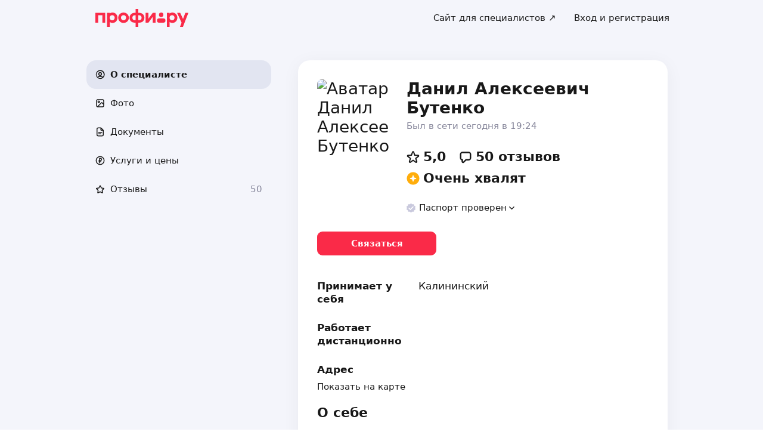

--- FILE ---
content_type: text/html; charset=utf-8
request_url: https://profi.ru/profile/ButenkoDA3/
body_size: 51281
content:
<!DOCTYPE html><html lang="ru"><head><meta charSet="utf-8" data-next-head=""/><meta charSet="utf-8"/><meta name="viewport" content="width=device-width, initial-scale=1.0, maximum-scale=3.0, user-scalable=yes, viewport-fit=contain" data-next-head=""/><meta name="description" content="Бутенко Данил Алексеевич: японский язык, международные экзамены по японскому, разговорный японский язык, нихонго норёку сикэн, японская иероглифика. Можете ознакомиться с 50 отзывами и сделать правильный выбор." data-next-head=""/><meta name="keywords" content="японский язык, международные экзамены по японскому, разговорный японский язык, нихонго норёку сикэн, японская иероглифика" data-next-head=""/><meta property="og:type" content="website" data-next-head=""/><link rel="canonical" href="https://profi.ru/geo-chel/profile/ButenkoDA3/" data-next-head=""/><link rel="preload" href="/_next/static/media/logo_red.0734934e.svg" as="image" data-next-head=""/><title data-next-head="">Данил Алексеевич Бутенко | репетитор на profi.ru (японский язык, международные экзамены по японскому, разговорный японский язык).</title><meta name="twitter:card" content="summary_large_image" data-next-head=""/><meta property="og:image:width" content="1200" data-next-head=""/><meta property="og:image:height" content="630" data-next-head=""/><meta property="og:image" content="https://profi.ru/og-image?token=eyJhbGciOiJIUzI1NiIsInR5cCI6IkpXVCJ9.[base64].Xckl5nkM2GBN8eKQsRJgyNhRituWoDalvqF1PtkclXM" data-next-head=""/><meta property="og:site_name" content="Profi.ru" data-next-head=""/><meta property="og:locale" content="ru_RU" data-next-head=""/><meta property="og:title" content="Данил Алексеевич Бутенко на «Профи.ру». " data-next-head=""/><meta property="og:description" content="Японский язык, международные экзамены по японскому, разговорный японский язык." data-next-head=""/><meta property="og:url" content="https://profi.ru/profile/ButenkoDA3/" data-next-head=""/><meta property="vk:image" content="https://profi.ru/og-image?token=eyJhbGciOiJIUzI1NiIsInR5cCI6IkpXVCJ9.[base64].Xckl5nkM2GBN8eKQsRJgyNhRituWoDalvqF1PtkclXM" data-next-head=""/><meta property="twitter:image" content="https://profi.ru/og-image?token=eyJhbGciOiJIUzI1NiIsInR5cCI6IkpXVCJ9.[base64].Xckl5nkM2GBN8eKQsRJgyNhRituWoDalvqF1PtkclXM" data-next-head=""/><meta http-equiv="X-UA-Compatible" content="IE=edge"/><meta http-equiv="Content-Language" content="ru_RU"/><meta name="apple-mobile-web-app-capable" content="no"/><meta name="format-detection" content="telephone=no"/><meta name="google" content="notranslate"/><link rel="icon" href="/profiru-favicon-16x16.ico?v=2" type="image/x-icon" sizes="16x16"/><link rel="icon" href="/profiru-favicon-32x32.ico?v=2" type="image/x-icon" sizes="32x32"/><link rel="apple-touch-icon-precomposed" sizes="152x152" href="/apple-touch-icon-152x152-red-precomposed.png"/><link rel="apple-touch-icon-precomposed" sizes="144x144" href="/apple-touch-icon-144x144-red-precomposed.png"/><link rel="apple-touch-icon-precomposed" sizes="120x120" href="/apple-touch-icon-120x120-red-precomposed.png"/><link rel="apple-touch-icon-precomposed" sizes="114x114" href="/apple-touch-icon-114x114-red-precomposed.png"/><link rel="apple-touch-icon-precomposed" sizes="76x76" href="/apple-touch-icon-76x76-red-precomposed.png"/><link rel="apple-touch-icon-precomposed" sizes="72x72" href="/apple-touch-icon-72x72-red-precomposed.png"/><link rel="apple-touch-icon-precomposed" href="/apple-touch-icon-red-precomposed.png"/><meta property="og:type" content="website"/><link rel="preload" href="/_next/static/css/9d31c595af80f6b3.css" as="style"/><link rel="preload" href="/_next/static/css/a088b65428cd8a5e.css" as="style"/><link rel="preload" href="/_next/static/css/131feef5afd78055.css" as="style"/><link rel="preload" href="/_next/static/css/f6df5251d44bc7ae.css" as="style"/><script type="application/ld+json" data-next-head="">{"@context":"http://schema.org/","@type":"LocalBusiness","url":"https://profi.ru/profile/ButenkoDA3/","name":"Данил Алексеевич Бутенко","address":["Калининский",null],"telephone":"+78003334545","logo":"https://cdn.profi.ru/xfiles/pfiles/d1641809356e406db319436201ea9d0f.jpg-profi_a34-240.jpg","image":["https://cdn.profi.ru/xfiles/pfiles/d1641809356e406db319436201ea9d0f.jpg-profi_a34-240.jpg","https://cdn.profi.ru/xfiles/pfiles/e936922c500a4b9c915a736f0967a149.jpg-profi_w1500.jpg","https://cdn.profi.ru/xfiles/pfiles/446e15b4a05840978f371f328ecbbcb2.jpg-profi_w1500.jpg"],"priceRange":"от 1800 Руб.","hasOfferCatalog":{"@type":"OfferCatalog","name":"Японский язык, международные экзамены по японскому, разговорный японский язык – Услуги и цены","itemListElement":[{"@type":"Offer","price":"от 2200","priceCurrency":"RUB","itemOffered":{"@type":"Service","name":"японский язык"}},{"@type":"Offer","price":"от 2200","priceCurrency":"RUB","itemOffered":{"@type":"Service","name":"разговорный японский язык"}},{"@type":"Offer","price":"от 2200","priceCurrency":"RUB","itemOffered":{"@type":"Service","name":"японская иероглифика"}},{"@type":"Offer","price":"от 2200","priceCurrency":"RUB","itemOffered":{"@type":"Service","name":"нихонго норёку сикэн"}},{"@type":"Offer","price":"от 2200","priceCurrency":"RUB","itemOffered":{"@type":"Service","name":"международные экзамены по японскому"}},{"@type":"Offer","price":"от 2200","priceCurrency":"RUB","itemOffered":{"@type":"Service","name":"японский для туристов"}},{"@type":"Offer","price":"от 2600","priceCurrency":"RUB","itemOffered":{"@type":"Service","name":"групповые занятия"}},{"@type":"Offer","price":"от 2600","priceCurrency":"RUB","itemOffered":{"@type":"Service","name":"в паре"}},{"@type":"Offer","price":"от 4700","priceCurrency":"RUB","itemOffered":{"@type":"Service","name":"мини-группа"}}]}}</script><script type="application/ld+json" data-next-head="">{"review":[{"@type":"UserReview","author":"Мариам","datePublished":"15 декабря 2025","description":"Потрясающий репетитор, занимаемся очень долго<br>Приятный молодой человек <br>Очень умный и профессионал","name":"японский язык","reviewRating":{"@type":"Rating","bestRating":"5,2","ratingValue":"5","worstRating":"1"}},{"@type":"UserReview","author":"Тимофей","datePublished":"16 октября 2025","description":"Прекрасный учитель )","name":"японская иероглифика","reviewRating":{"@type":"Rating","bestRating":"5,2","ratingValue":"5,1","worstRating":"1"}},{"@type":"UserReview","author":"Эльмир","datePublished":"27 июля 2025","description":"Я занимаюсь с Данилом уже 4 месяца.<br>Уроки очень интересные и веселые, а также не очень сложные.<br>В общем, что я могу сказть по прошествии 4 месяцев - для меня занятия с Данилом стали не просто рутинной зубрежкой слов и грамматкии, а увлекательным путешествием в мир Японской культуры. Я очень рад, что выбрал себе в наставники именно Данила. <br>Занятия проходят увлекательно, за все время, что я занимаюсь, а это уже более 36 занятий, мне ни разу не было скучно, что для меня, как не очень усидчивого человека, действитльно удивительно :D. <br>На каждом занятии, помимо просто японсокого языка, мы изучаем и различные культурные особенности, молодежный сленг, что как по мне является очень важной частью в изучении любого языка.<br>Данил-сенсей рассказывает очень много интересных вещей и про Японию в целом, про то как действительно общаются Японцы и как их понять.<br>Что еще стоит отметить, изучение японского языка идет с использованием всех 3 основополагающих компонентов любого языка - это и аудирование и письменность и произношение, что действительно помагает легче вникнуть в особенности языка, так еще и Данил подает весь материал гармонично и последовательно, не перегружая урок, что также является очень важным навыком отлчиного преподавателя.<br>В общем и целом, если вы находитесь в поиске не просто репетитора, а именно Сенсея (Мастера, наставника), который действительно увлечен Японией и ее культурой, то 100% выбирайте Данила-сенсея и вы точно не пожалеете.<br>От себя, хочу еще раз сказать, большое спасибо за увлекательные уроки, еще многому предстоит научится!  Как говрится: \"Еще многому предстоит научиться\", но я постараюсь!<br>Всем рекомендую!","name":"японский язык","reviewRating":{"@type":"Rating","bestRating":"5,2","ratingValue":"5,1","worstRating":"1"}},{"@type":"UserReview","author":"Фёдор","datePublished":"4 июля 2025","description":"Очень хороший преподаватель, занятие проходит увлекательно, делает акцент на культуре страны.","name":"японский язык","reviewRating":{"@type":"Rating","bestRating":"5,2","ratingValue":"5,1","worstRating":"1"}},{"@type":"UserReview","author":"Анастасия","datePublished":"9 февраля 2025","description":"Занимаюсь с Данилом уже около года, и это было замечательное путешествие в мир японского языка! Данил — очень спокойный и терпеливый преподаватель, что помогает не переживать из-за ошибок и сосредоточиться на прогрессе. Занятия проходят в комфортной атмосфере, материал подаётся чётко и без лишнего напряжения. Особенно ценю то, что Данил с пониманием относится к тому, что я не всегда успеваю сделать домашнее задание, — это реально снимает лишний стресс. Спасибо за поддержку и мотивацию на каждом шаге!","name":"японский язык","reviewRating":{"@type":"Rating","bestRating":"5,2","ratingValue":"5","worstRating":"1"}},{"@type":"UserReview","author":"Юлия","datePublished":"19 января 2025","description":"Хороший специалист, занимались мало, но подстраивал программу под мой запрос","name":"японский язык","reviewRating":{"@type":"Rating","bestRating":"5,2","ratingValue":"5","worstRating":"1"}},{"@type":"UserReview","author":"Александра","datePublished":"23 декабря 2024","description":"Хочу поблагодарить Данила Алексеевича за занятия. Они проходят достаточно легко и интересно, учитывая, что мы погружаемся не только в язык но и в культуру Японии. Если и возникают какие-то трудности, преподаватель всегда спокойно поможет найти нужное решение. Я начала заниматься с очень слабой базой, но за полгода уже увидела достаточно большой скачек. Разговаривать стало проще, (до этого я и 2-х слов не могла связать) , начала действительно разбираться в построении предложений. Мне отдельно понравилось, что даже если я забываю слова , преподаватель даёт время самому его вспомнить, а не сразу даёт подсказку. Для меня это очень важно. Занятия с Данилом Алексеевичем помогли мне пробить языковой барьер, повторюсь ,что до занятий, сказать предложение было для меня удачей.  Помню, что в самом начале я оставала по программе, но к концу месяца так 4 мы всё нагнали, за что отдельное спасибо.","name":"японский язык","reviewRating":{"@type":"Rating","bestRating":"5,2","ratingValue":"5","worstRating":"1"}},{"@type":"UserReview","author":"Ольга","datePublished":"21 сентября 2024","description":"Занятие очень понравилось, корректно и профессионально, доходчивое спокойное объяснение материала","name":"японский язык","reviewRating":{"@type":"Rating","bestRating":"5,2","ratingValue":"5,1","worstRating":"1"}},{"@type":"UserReview","author":"Кристина","datePublished":"2 сентября 2024","description":"У меня был не совсем нестандартный запрос. Хочу сделать тату в японском стиле<br>И преподаватель мало того что решил за это взяться (за что ему уже огромное спасибо) <br>Все объяснил, рассказал<br>Я осталась максимально довольна <br>Ещё раз огромное спасибо 🫶🏻","name":"японский язык","reviewRating":{"@type":"Rating","bestRating":"5,2","ratingValue":"5","worstRating":"1"}},{"@type":"UserReview","author":"Павел","datePublished":"8 июня 2024","description":"Спасибо Данилу за коммуникабельность, доброжелательность и профессионализм. Оч помог и помогает!","name":"японский язык","reviewRating":{"@type":"Rating","bestRating":"5,2","ratingValue":"5","worstRating":"1"}}],"aggregateRating":{"@type":"AggregateRating","ratingValue":5,"reviewCount":50,"worstRating":1,"bestRating":5,"itemReviewed":"Данил Алексеевич Бутенко - [Преподаватель]"}}</script><style id="critical-css">@font-face{font-family:Roboto;font-style:normal;font-weight:400;src:url('//cdn.profi.ru/profi-front-web/fonts/roboto/roboto-v27-latin-400.eot');src:local('Roboto'),local('Roboto-Regular'),url('//cdn.profi.ru/profi-front-web/fonts/roboto/roboto-v27-latin-400.eot?#iefix') format('embedded-opentype'),url('//cdn.profi.ru/profi-front-web/fonts/roboto/roboto-v27-latin-400.woff2') format('woff2'),url('//cdn.profi.ru/profi-front-web/fonts/roboto/roboto-v27-latin-400.woff') format('woff'),url('//cdn.profi.ru/profi-front-web/fonts/roboto/roboto-v27-latin-400.ttf') format('truetype');unicode-range:U+0000-00FF,U+0131,U+0152-0153,U+02BB-02BC,U+02C6,U+02DA,U+02DC,U+2000-206F,U+2074,U+20AC,U+2122,U+2191,U+2193,U+2212,U+2215,U+FEFF,U+FFFD}@font-face{font-family:Roboto;font-style:normal;font-weight:400;src:url('//cdn.profi.ru/profi-front-web/fonts/roboto/roboto-v27-cyryllic-400.eot');src:local('Roboto'),local('Roboto-Regular'),url('//cdn.profi.ru/profi-front-web/fonts/roboto/roboto-v27-cyryllic-400.eot?#iefix') format('embedded-opentype'),url('//cdn.profi.ru/profi-front-web/fonts/roboto/roboto-v27-cyryllic-400.woff2') format('woff2'),url('//cdn.profi.ru/profi-front-web/fonts/roboto/roboto-v27-cyryllic-400.woff') format('woff'),url('//cdn.profi.ru/profi-front-web/fonts/roboto/roboto-v27-cyryllic-400.ttf') format('truetype');unicode-range:U+0400-045F,U+0490-0491,U+04B0-04B1,U+2116}@font-face{font-family:Roboto;font-style:normal;font-weight:600;src:url('//cdn.profi.ru/profi-front-web/fonts/roboto/roboto-v27-latin-500.eot');src:local('Roboto Medium'),local('Roboto-Medium'),url('//cdn.profi.ru/profi-front-web/fonts/roboto/roboto-v27-latin-500.eot?#iefix') format('embedded-opentype'),url('//cdn.profi.ru/profi-front-web/fonts/roboto/roboto-v27-latin-500.woff2') format('woff2'),url('//cdn.profi.ru/profi-front-web/fonts/roboto/roboto-v27-latin-500.woff') format('woff'),url('//cdn.profi.ru/profi-front-web/fonts/roboto/roboto-v27-latin-500.ttf') format('truetype');unicode-range:U+0000-00FF,U+0131,U+0152-0153,U+02BB-02BC,U+02C6,U+02DA,U+02DC,U+2000-206F,U+2074,U+20AC,U+2122,U+2191,U+2193,U+2212,U+2215,U+FEFF,U+FFFD}@font-face{font-family:Roboto;font-style:normal;font-weight:600;src:url('//cdn.profi.ru/profi-front-web/fonts/roboto/roboto-v27-cyryllic-500.eot');src:local('Roboto Medium'),local('Roboto-Medium'),url('//cdn.profi.ru/profi-front-web/fonts/roboto/roboto-v27-cyryllic-500.eot?#iefix') format('embedded-opentype'),url('//cdn.profi.ru/profi-front-web/fonts/roboto/roboto-v27-cyryllic-500.woff2') format('woff2'),url('//cdn.profi.ru/profi-front-web/fonts/roboto/roboto-v27-cyryllic-500.woff') format('woff'),url('//cdn.profi.ru/profi-front-web/fonts/roboto/roboto-v27-cyryllic-500.ttf') format('truetype');unicode-range:U+0400-045F,U+0490-0491,U+04B0-04B1,U+2116}@font-face{font-family:Roboto;font-style:normal;font-weight:700;src:url('//cdn.profi.ru/profi-front-web/fonts/roboto/roboto-v27-latin-700.eot');src:local('Roboto Bold'),local('Roboto-Bold'),url('//cdn.profi.ru/profi-front-web/fonts/roboto/roboto-v27-latin-700.eot?#iefix') format('embedded-opentype'),url('//cdn.profi.ru/profi-front-web/fonts/roboto/roboto-v27-latin-700.woff2') format('woff2'),url('//cdn.profi.ru/profi-front-web/fonts/roboto/roboto-v27-latin-700.woff') format('woff'),url('//cdn.profi.ru/profi-front-web/fonts/roboto/roboto-v27-latin-700.ttf') format('truetype');unicode-range:U+0000-00FF,U+0131,U+0152-0153,U+02BB-02BC,U+02C6,U+02DA,U+02DC,U+2000-206F,U+2074,U+20AC,U+2122,U+2191,U+2193,U+2212,U+2215,U+FEFF,U+FFFD}@font-face{font-family:Roboto;font-style:normal;font-weight:700;src:url('//cdn.profi.ru/profi-front-web/fonts/roboto/roboto-v27-cyryllic-700.eot');src:local('Roboto Bold'),local('Roboto-Bold'),url('//cdn.profi.ru/profi-front-web/fonts/roboto/roboto-v27-cyryllic-700.eot?#iefix') format('embedded-opentype'),url('//cdn.profi.ru/profi-front-web/fonts/roboto/roboto-v27-cyryllic-700.woff2') format('woff2'),url('//cdn.profi.ru/profi-front-web/fonts/roboto/roboto-v27-cyryllic-700.woff') format('woff'),url('//cdn.profi.ru/profi-front-web/fonts/roboto/roboto-v27-cyryllic-700.ttf') format('truetype');unicode-range:U+0400-045F,U+0490-0491,U+04B0-04B1,U+2116}@font-face{font-family:ONY-FORM;font-style:normal;font-weight:400;src:url('//cdn.profi.ru/profi-front-web/fonts/ONY_FORM/ONY-FORM-New-Regular.woff2') format('woff2'),url('//cdn.profi.ru/profi-front-web/fonts/ONY_FORM/ONY-FORM-New-Regular.woff') format('woff')}@font-face{font-family:ONY-FORM;font-style:normal;font-weight:600;src:url('//cdn.profi.ru/profi-front-web/fonts/ONY_FORM/ONY-FORM-New-Medium.woff2') format('woff2'),url('//cdn.profi.ru/profi-front-web/fonts/ONY_FORM/ONY-FORM-New-Medium.woff') format('woff')}:root{--container-desktop-reset:-30px;--container-desktop-offset:30px;--container-mobile-reset:-20px;--container-mobile-offset:20px}body{background:var(--uikit-color-backgroundPrimary);color:var(--uikit-color-textPrimary);font-family:var(--uikit-font-fontFamily);font-size:var(--uikit-font-bodyM-fontSize);-webkit-font-smoothing:antialiased;line-height:1.33;-webkit-overflow-scrolling:touch;-webkit-tap-highlight-color:transparent;text-rendering:optimizespeed}body,html{width:100%;height:100%}#__next{display:flex;min-height:100%;flex-direction:column}body[data-fullscreen-profile]{overflow-y:hidden!important}ol,ul{padding:0;list-style:none}blockquote,body,dd,dl,figcaption,figure,h1,h2,h3,h4,h5,h6,li,ol,p,ul{margin:0}button,input,select,textarea{font-family:var(--ui-font-family)}@media (prefers-reduced-motion:reduce){*{animation-duration:0s!important;animation-iteration-count:1!important;scroll-behavior:auto!important;transition-duration:0s!important}}.ui_2SXfw{color:#181818;color:var(--ui-color-text)}.ui_1pcoM{color:#838398;color:var(--ui-color-text-muted)}.ui_2nG75{color:#c9c9dd;color:var(--ui-color-text-disabled)}.ui_t3Fl-{color:#fff;color:var(--ui-color-primaryInverse)}.ui_1aPku,.ui_UlWF3{text-align:center}.ui_2K0mm{border-radius:4px;min-height:1rem;color:transparent}.ui_3lNQq{font-family:ONY-FORM,-apple-system,BlinkMacSystemFont,Roboto,Arial,sans-serif;font-family:var(--ui-font-family-secondary);font-size:32px;font-size:var(--ui-text-size-3xl-laptop);line-height:40px;line-height:var(--ui-text-lineHeight-3xl-laptop)}@media (min-width:1024px){.ui_3lNQq{font-size:40px;font-size:var(--ui-text-size-3xl-desktop);line-height:44px;line-height:var(--ui-text-lineHeight-3xl-desktop)}}.ui_3PGJ5{font-family:ONY-FORM,-apple-system,BlinkMacSystemFont,Roboto,Arial,sans-serif;font-family:var(--ui-font-family-secondary);font-size:40px;font-size:var(--ui-text-size-4xl-laptop);line-height:44px;line-height:var(--ui-text-lineHeight-4xl-laptop)}@media (min-width:1024px){.ui_3PGJ5{font-size:60px;font-size:var(--ui-text-size-4xl-desktop);line-height:60px;line-height:var(--ui-text-lineHeight-4xl-desktop)}}.ui_9c6iR{font-family:ONY-FORM,-apple-system,BlinkMacSystemFont,Roboto,Arial,sans-serif;font-family:var(--ui-font-family-secondary);font-size:60px;font-size:var(--ui-text-size-5xl-laptop);line-height:60px;line-height:var(--ui-text-lineHeight-5xl-laptop)}@media (min-width:1024px){.ui_9c6iR{font-size:80px;font-size:var(--ui-text-size-5xl-desktop);line-height:80px;line-height:var(--ui-text-lineHeight-5xl-desktop);letter-spacing:-2px;letter-spacing:var(--ui-text-letterSpacing-5xl-desktop)}}.ui_1iXtc{position:relative;flex-shrink:0}.ui_13AKO{width:100%;height:100%;overflow:hidden;display:flex;justify-content:center;align-items:center}.ui_1q2aA{background:#eff1f8;background:var(--ui-color-light)}.ui_2-COb{width:100%;height:100%;object-fit:cover;object-position:top}.ui_LqpiJ{position:absolute;right:0;bottom:0;border:2px solid #fff;width:.25em;height:.25em;border-radius:50%;background:#1bb577;background:var(--ui-color-success);-webkit-transform:translate(.25em,.25em);transform:translate(.25em,.25em)}.ui_4LhNz{width:1.8em;height:1.8em}.ui_4LhNz .ui_13AKO{border-radius:50%}.ui_4LhNz .ui_LqpiJ{right:12%;bottom:12%}.ui_j6qVY{width:2.222em;height:2.888em}.ui_j6qVY .ui_13AKO{border-radius:8px;border-radius:var(--ui-border-radius-s)}.ui_j6qVY .ui_LqpiJ{right:5%;bottom:5%}.ui_3YUp5{width:90px;height:120px}.ui_3aCMg{width:120px;height:160px}.ui_4LhNz.ui_3YUp5{height:90px}.ui_Kv-Kl{margin:0 auto;padding:0 20px;box-sizing:border-box}@media (min-width:732px){.ui_Kv-Kl{max-width:1020px;padding:0 30px}}@media (min-width:1281px){.ui_Kv-Kl{max-width:1200px}}.ui_1q6sj{margin:0 -10px;display:flex;flex-wrap:wrap;box-sizing:border-box}@media (min-width:732px){.ui_1q6sj{margin:0 -30px}}.ui_1liXe{padding:0 10px;flex:1 0 0%;box-sizing:border-box}.ui_2RA0g{flex:0 0 auto;width:8.3333333333%}.ui_39-xl{margin-left:8.3333333333%}.ui_uG-cG{flex:0 0 auto;width:16.6666666667%}.ui_1UAXC{margin-left:16.6666666667%}.ui_3FJ0s{flex:0 0 auto;width:25%}.ui_mwOq9{margin-left:25%}.ui_2wcOv{flex:0 0 auto;width:33.3333333333%}.ui_2uxGb{margin-left:33.3333333333%}.ui_1Ybke{flex:0 0 auto;width:41.6666666667%}.ui_2KfqY{margin-left:41.6666666667%}.ui_2SJG6{flex:0 0 auto;width:50%}.ui_h4DID{margin-left:50%}.ui_1BKvT{flex:0 0 auto;width:58.3333333333%}.ui_1kKLf{margin-left:58.3333333333%}.ui_2BO_3{flex:0 0 auto;width:66.6666666667%}.ui_Acmna{margin-left:66.6666666667%}.ui_3mEDq{flex:0 0 auto;width:75%}.ui_pDNAq{margin-left:75%}.ui_3P_kt{flex:0 0 auto;width:83.3333333333%}.ui_2T2BY{margin-left:83.3333333333%}.ui_1ake-{flex:0 0 auto;width:91.6666666667%}.ui_3uycp{margin-left:91.6666666667%}.ui_31jh7{flex:0 0 auto;width:100%}.ui_hR7B_{margin-left:100%}@media (min-width:732px){.ui_1liXe{padding:0 30px}.ui_3wTMU{flex:0 0 auto;width:8.3333333333%}.ui_1EB6y{margin-left:8.3333333333%}.ui_1Ys0A{flex:0 0 auto;width:16.6666666667%}.ui_Hfm22{margin-left:16.6666666667%}.ui_1wfQq{flex:0 0 auto;width:25%}.ui_2yiAw{margin-left:25%}.ui_Xn2QY{flex:0 0 auto;width:33.3333333333%}.ui_2HlyD{margin-left:33.3333333333%}.ui_3zE_e{flex:0 0 auto;width:41.6666666667%}.ui_1DJGi{margin-left:41.6666666667%}.ui_1mFq_{flex:0 0 auto;width:50%}.ui_3tUbf{margin-left:50%}.ui_3YQny{flex:0 0 auto;width:58.3333333333%}.ui_1gOO4{margin-left:58.3333333333%}.ui_Tlfx3{flex:0 0 auto;width:66.6666666667%}.ui_2-DhM{margin-left:66.6666666667%}.ui_lI3Cv{flex:0 0 auto;width:75%}.ui_21j0J{margin-left:75%}.ui_H4_3u{flex:0 0 auto;width:83.3333333333%}.ui_2Z1eM{margin-left:83.3333333333%}.ui_1SvZo{flex:0 0 auto;width:91.6666666667%}.ui_3a09q{margin-left:91.6666666667%}.ui_3YbMk{flex:0 0 auto;width:100%}.ui_1oFY1{margin-left:100%}}@media (min-width:1024px){.ui_3FlYJ{flex:0 0 auto;width:8.3333333333%}.ui_BzTQ2{margin-left:8.3333333333%}.ui_1k4rk{flex:0 0 auto;width:16.6666666667%}.ui_HLNFN{margin-left:16.6666666667%}.ui_1726q{flex:0 0 auto;width:25%}.ui_22Ear{margin-left:25%}.ui_3YM_t{flex:0 0 auto;width:33.3333333333%}.ui_22S93{margin-left:33.3333333333%}.ui_1eyul{flex:0 0 auto;width:41.6666666667%}.ui_OUzMv{margin-left:41.6666666667%}.ui_6Bn9V{flex:0 0 auto;width:50%}.ui_2A7Dk{margin-left:50%}.ui_1kJL1{flex:0 0 auto;width:58.3333333333%}.ui_2FRY2{margin-left:58.3333333333%}.ui_1-hwM{flex:0 0 auto;width:66.6666666667%}.ui_2H0-H{margin-left:66.6666666667%}.ui_M75J_{flex:0 0 auto;width:75%}.ui_35Aao{margin-left:75%}.ui_26v5V{flex:0 0 auto;width:83.3333333333%}.ui_TROnX{margin-left:83.3333333333%}.ui_1isY3{flex:0 0 auto;width:91.6666666667%}.ui_3csVP{margin-left:91.6666666667%}.ui_2hN2r{flex:0 0 auto;width:100%}.ui_3LtDb{margin-left:100%}}@media (min-width:1280px){.ui_1WBEz{flex:0 0 auto;width:8.3333333333%}.ui_2qTuH{margin-left:8.3333333333%}.ui_q6hyH{flex:0 0 auto;width:16.6666666667%}.ui_10Pt6{margin-left:16.6666666667%}.ui_3siqY{flex:0 0 auto;width:25%}.ui_gkw9Q{margin-left:25%}.ui_2cwqa{flex:0 0 auto;width:33.3333333333%}.ui_1EGYE{margin-left:33.3333333333%}.ui_15-NW{flex:0 0 auto;width:41.6666666667%}.ui_o9Bac{margin-left:41.6666666667%}.ui_30JOP{flex:0 0 auto;width:50%}.ui_o73Aa{margin-left:50%}.ui_2q_dn{flex:0 0 auto;width:58.3333333333%}.ui_1KVTg{margin-left:58.3333333333%}.ui_3Ky-N{flex:0 0 auto;width:66.6666666667%}.ui_3lFbI{margin-left:66.6666666667%}.ui_3D3LI{flex:0 0 auto;width:75%}.ui_2dq2v{margin-left:75%}.ui_1icgP{flex:0 0 auto;width:83.3333333333%}.ui_242VF{margin-left:83.3333333333%}.ui_xzIHf{flex:0 0 auto;width:91.6666666667%}.ui_Fa2Fk{margin-left:91.6666666667%}.ui_3s6k5{flex:0 0 auto;width:100%}.ui_20Ub-{margin-left:100%}}.ui_2QW3c{font:inherit;position:relative;border:none;font-weight:600;border-radius:.6em;line-height:1em;cursor:pointer;display:inline-flex;justify-content:center;align-items:center;outline:0;text-decoration:none}.ui_2QW3c[disabled]{cursor:default}.ui_2QW3c:active:not([disabled]){opacity:.85}.ui_2QW3c.ui__sBR4{border-radius:50%;justify-content:center;align-items:center;min-height:0;padding:0}.ui_2QW3c.ui__sBR4 .ui_3vUWP{display:inline-flex}.ui_3vUWP{display:flex;text-align:left;flex-grow:1}.ui_3lsDn,.ui_3vUWP{justify-content:center}.ui_3lsDn{flex-shrink:0;display:inline-flex;align-items:center}.ui_C-Tod{margin-right:.3em}.ui_2Abw3{background-color:#fa2a48;background-color:var(--ui-color-primary)}.ui_2Abw3,.ui_2Abw3:hover:not([disabled]){color:#fff;color:var(--ui-color-primaryInverse)}.ui_2Abw3:hover:not([disabled]){background-color:#e2223d;background-color:var(--ui-color-primaryState)}.ui_2Abw3[disabled]{color:#ff9099;color:var(--ui-color-primaryInverseState)}.ui_2vz2O{background-color:#181818;background-color:var(--ui-color-secondary)}.ui_2vz2O,.ui_2vz2O:hover:not([disabled]){color:#fff;color:var(--ui-color-secondaryInverse)}.ui_2vz2O:hover:not([disabled]){background-color:#3b3b3b;background-color:var(--ui-color-secondaryState)}.ui_2vz2O[disabled]{color:#666;color:var(--ui-color-secondaryInverseState)}.ui_2VriV{background-color:#eff1f8;background-color:var(--ui-color-light)}.ui_2VriV,.ui_2VriV:hover:not([disabled]){color:#181818;color:var(--ui-color-lightInverse)}.ui_2VriV:hover:not([disabled]){background-color:#e7e9f4;background-color:var(--ui-color-lightState)}.ui_2VriV[disabled]{color:#838398;color:var(--ui-color-lightInverseState)}.ui_7LGOn{background-color:#fff;background-color:var(--ui-color-primaryInverse);box-shadow:0 5px 30px 0 rgba(0,0,0,.15)}.ui_7LGOn,.ui_7LGOn:hover:not([disabled]){color:#181818;color:var(--ui-color-lightInverse)}.ui_7LGOn:hover:not([disabled]){box-shadow:0 2px 20px 0 rgba(0,0,0,.25)}.ui_7LGOn[disabled]{box-shadow:none;color:#838398;color:var(--ui-color-lightInverseState)}.ui_1MjKu{background-color:transparent}.ui_1MjKu,.ui_1MjKu:hover:not([disabled]){color:#181818;color:var(--ui-color-lightInverse)}.ui_1MjKu:hover:not([disabled]){background-color:#eff1f8;background-color:var(--ui-color-light)}.ui_1MjKu[disabled]{color:#838398;color:var(--ui-color-lightInverseState)}.ui_TnTwL{background-color:var(--ui-color-facebook);color:#fff}.ui_TnTwL:hover:not([disabled]){color:#fff;background-color:var(--ui-color-fb-hover)}.ui_TnTwL:active:not([disabled]){background-color:var(--ui-color-fb-active)}.ui_1YROP{background-color:#fc0;background-color:var(--ui-color-ya)}.ui_1YROP,.ui_1YROP:hover:not([disabled]){color:#000}.ui_1L6DH{background-color:#2787f5;background-color:var(--ui-color-vk);color:#fff}.ui_1L6DH:hover:not([disabled]){color:#fff;background-color:var(--ui-color-vk-hover)}.ui_1L6DH:active:not([disabled]){background-color:var(--ui-color-vk-active)}.ui_3Yi-C{padding:0 15px;min-height:35px;font-size:13px;font-size:var(--ui-text-size-s)}.ui_3Yi-C.ui__sBR4{width:30px;height:30px;font-size:16px}.ui_3aY4S{padding:0 15px;min-height:40px;font-size:15px;font-size:var(--ui-text-size-m)}.ui_3aY4S.ui__sBR4{width:40px;height:40px;font-size:20px}.ui__HiyL{padding:0 15px;min-height:50px;font-size:17px;font-size:var(--ui-text-size-l)}.ui__HiyL.ui__sBR4{width:50px;height:50px;font-size:22px}.ui__sBR4{border-radius:50px}.ui_2QS_i{width:100%;display:flex;box-sizing:border-box}.ui_1HJJN,.ui_2-Fsq{display:inline-flex;flex-shrink:0}.ui_1HJJN{padding-right:7px}.ui_2-Fsq{padding-left:7px}.ui_2m_jv{color:#181818;color:var(--ui-color-link);text-decoration:none;background:0 0;padding:0;min-height:inherit}.ui_2m_jv.ui_JPWCL{line-height:1.33em;border-radius:0;box-shadow:inset 0 -1px 0 #d9d9d9;box-shadow:var(--ui-link-shadow)}.ui_2m_jv.ui_JPWCL:hover{box-shadow:inset 0 -1px 0 rgba(224,25,53,.3);box-shadow:var(--ui-link-shadowState)}.ui_2m_jv[disabled]{color:#838398;color:var(--ui-color-lightInverseState)}.ui_2m_jv:hover{color:#fa2a48;color:var(--ui-color-primary)}.ui_3vOd5{font-weight:400}.ui_Iolb_{background-color:transparent;color:transparent}.ui_Iolb_.ui_3vUWP{border-radius:4px}.ui_Iolb_:hover:not([disabled]){color:transparent;background-color:transparent}.ui_RUI6k{cursor:default;pointer-events:none}.ui_RUI6k .ui_1HJJN,.ui_RUI6k .ui_2-Fsq,.ui_RUI6k .ui_3vUWP{opacity:0}.ui_12ZrK{position:absolute;top:50%;left:50%;-webkit-animation:ui_1izCw .8s linear infinite;animation:ui_1izCw .8s linear infinite;-webkit-transform:translate(-50%,-50%);transform:translate(-50%,-50%)}@-webkit-keyframes ui_1izCw{0%{-webkit-transform:translate(-50%,-50%) rotate(0);transform:translate(-50%,-50%) rotate(0)}to{-webkit-transform:translate(-50%,-50%) rotate(1turn);transform:translate(-50%,-50%) rotate(1turn)}}@keyframes ui_1izCw{0%{-webkit-transform:translate(-50%,-50%) rotate(0);transform:translate(-50%,-50%) rotate(0)}to{-webkit-transform:translate(-50%,-50%) rotate(1turn);transform:translate(-50%,-50%) rotate(1turn)}}.ui_31D0O{width:100%;min-width:250px;color:#181818;color:var(--ui-color-secondary);box-sizing:border-box}.ui_vTS0Y{display:flex;align-items:center;justify-content:space-between;font-size:17px;font-size:var(--ui-text-size-l);font-weight:600;line-height:22px;line-height:var(--ui-text-lineHeight-l)}.ui_7m8NV{flex-grow:1;padding:9px 10px}.ui_3or96{order:-1;text-align:left}.ui_1y2xL{text-align:center}.ui_1wqni{order:1;text-align:right}.ui_371fF{flex:none;font-size:17px;font-size:var(--ui-text-size-l)}.ui_3yBz0{visibility:hidden}.ui_4r-9x{width:100%;table-layout:fixed;border-collapse:collapse}.ui_PMKUb{position:relative;padding:3px 0 12px;font-size:13px;font-size:var(--ui-text-size-s);font-weight:600;line-height:16px;line-height:var(--ui-text-lineHeight-s)}.ui_PMKUb:after{content:"";position:absolute;bottom:1px;left:0;right:0;height:1px;background:#e8e8f4;background:var(--ui-border-color);opacity:.5}.ui_3f3AO{width:15%}.ui_3bPvt{padding:7px 0 9px;background:0 0;border-radius:8px;border-radius:var(--ui-border-radius-m);font-size:15px;font-size:var(--ui-text-size-m);line-height:20px;line-height:var(--ui-text-lineHeight-m);text-align:center;cursor:pointer;-webkit-user-select:none;-ms-user-select:none;user-select:none}.ui_3bPvt:hover:not(.ui_2oW8z){background:#eff1f8;background:var(--ui-color-light)}.ui_1Hx1M{font-weight:600}.ui_2oW8z{color:#838398;color:var(--ui-color-lightInverseState);cursor:default}.ui_ej7qc{background:#181818;background:var(--ui-color-secondary);color:#fff;color:var(--ui-color-secondaryInverse);font-weight:600}.ui_ej7qc:hover:not(.ui_2oW8z){background:#3b3b3b;background:var(--ui-color-secondaryState)}.ui_ej7qc.ui_2oW8z{color:#666;color:var(--ui-color-secondaryInverseState)}.ui_3Cs-h{display:flex;justify-content:space-between;flex-wrap:wrap}@media screen and (min-width:732px){.ui_3Cs-h{flex-wrap:nowrap}.ui_3QAaB{flex:1 1 auto}.ui_3QAaB:not(:last-of-type){margin-right:30px}}.ui_2yWhm{cursor:pointer}.ui_1Vx4e{opacity:0;visibility:hidden;position:absolute;pointer-events:none;z-index:100}.ui_1Vx4e.ui_2E6--{right:0}.ui_1Vx4e.ui_1pSl3,.ui_1Vx4e.ui_2E6--{top:100%;padding-top:5px;-webkit-transform:translate3d(0,10px,0);transform:translate3d(0,10px,0)}.ui_1Vx4e.ui_1pSl3{left:0}.ui_1Vx4e.ui_3OqQA{left:0}.ui_1Vx4e.ui_1QRZi,.ui_1Vx4e.ui_3OqQA{bottom:100%;padding-bottom:5px;-webkit-transform:translate3d(0,-10px,0);transform:translate3d(0,-10px,0)}.ui_1Vx4e.ui_1QRZi{right:0}.ui_1Vx4e.ui_3szt2{bottom:0;left:0;-webkit-transform:translate3d(0,10px,0);transform:translate3d(0,10px,0)}.ui_1Vx4e.ui_1HH81{-webkit-transform:translateZ(0);transform:translateZ(0);opacity:1;visibility:visible;pointer-events:auto}.ui_1ILNl{display:block;min-width:100%}.ui_1ZTCd{transition:opacity .15s,visibility .15s,-webkit-transform .15s;transition:transform .15s,opacity .15s,visibility .15s;transition:transform .15s,opacity .15s,visibility .15s,-webkit-transform .15s}.ui_2gTjQ{box-shadow:0 5px 30px rgba(0,0,0,.05);box-shadow:var(--ui-box-shadow);display:flex;justify-content:flex-start;flex-direction:column;background:#fff;background:var(--ui-bg-default);border-radius:12px;border-radius:var(--ui-border-radius-l);padding:5px;max-width:450px;min-width:300px}.ui_1Y17I{padding:0}.ui_tQIV6:before{left:50px}.ui_2O20K:before{right:50px}.ui_33HPb,.ui_Z643L{position:relative}.ui_Z643L{display:inline-flex;background:#eff1f8;background:var(--ui-color-light);border:1px solid transparent;color:#181818;color:var(--ui-color-lightInverse);box-sizing:border-box}.ui_1Pr0i{display:flex;justify-content:flex-start;flex-wrap:wrap;width:100%}.ui_Z643L:not(.ui_PGl8I):hover{background:#e7e9f4;background:var(--ui-color-lightState)}.ui_PGl8I{color:#c9c9dd;color:var(--ui-color-disabled)}.ui_kMDKc{border-color:#ffad0b;border-color:var(--ui-color-warning)}.ui_318XF{padding:8px 14px 9px;border-radius:8px;border-radius:var(--ui-border-radius-s);font-size:13px;font-size:var(--ui-text-size-s);font-weight:400;line-height:16px;line-height:var(--ui-text-lineHeight-s)}.ui_2rTnS{padding:8px 14px 10px;border-radius:8px;border-radius:var(--ui-border-radius-m);font-size:15px;font-size:var(--ui-text-size-m);font-weight:400;line-height:20px;line-height:var(--ui-text-lineHeight-m)}.ui_2XeA9{padding:6px 14px 10px}.ui_2XeA9,.ui_3nXFW{border-radius:12px;border-radius:var(--ui-border-radius-l)}.ui_3nXFW{padding:12px 14px 14px;font-size:17px;font-size:var(--ui-text-size-l);font-weight:400;line-height:22px;line-height:var(--ui-text-lineHeight-l)}.ui_1ME_V{padding:9px 14px 10px}.ui_3dBxZ{padding:18px 19px 19px;border-radius:12px;border-radius:var(--ui-border-radius-xl);font-size:22px;font-size:var(--ui-text-size-xl);font-weight:600;line-height:28px;line-height:var(--ui-text-lineHeight-xl)}.ui_dQatb{display:inline-flex;align-items:baseline;box-sizing:border-box;width:100%}.ui_2qhBo{position:relative;flex:auto;display:block;min-width:0;width:100%}.ui_2-v65{padding-top:17px}.ui_XdSOf{flex-wrap:wrap}.ui_197yH,.ui_2jU8E{display:inline-flex;flex-wrap:wrap;max-width:100%;height:100%;flex:none;line-height:inherit;white-space:nowrap;color:#838398;color:var(--ui-color-lightInverseState)}.ui_2jU8E{align-self:flex-start;margin-right:7px}.ui_2jU8E>svg{margin-top:3px}.ui_197yH{align-self:stretch;align-items:center;margin-left:7px}.ui_IaLFg{position:absolute;left:0;display:inline-block;width:100%;padding-bottom:1px;color:#838398;color:var(--ui-color-lightInverseState);font:inherit;white-space:nowrap;text-overflow:ellipsis;overflow:hidden;vertical-align:middle;-webkit-transform:translate3d(0,-8px,0);transform:translate3d(0,-8px,0);-webkit-transform-origin:0 0;transform-origin:0 0;transition-property:font-size,line-height,-webkit-transform;transition-property:font-size,line-height,transform;transition-property:font-size,line-height,transform,-webkit-transform;transition-duration:.1s;transition-timing-function:ease-in-out;will-change:font-size,line-height,transform;pointer-events:none}.ui_1YiIk{font-size:13px;line-height:17px;-webkit-transform:translate3d(0,-16px,0);transform:translate3d(0,-16px,0)}.ui_27dTD{margin:0;padding:0;background:0 0;border:0;outline:0;color:inherit;font:inherit;overflow:visible;width:100%;max-width:100%}.ui_27dTD::-webkit-inner-spin-button,.ui_27dTD::-webkit-outer-spin-button{-webkit-appearance:none;margin:0}.ui_27dTD[type=number]{-moz-appearance:textfield}.ui_27dTD::-webkit-input-placeholder{color:#838398;color:var(--ui-color-lightInverseState);font-weight:400;opacity:1}.ui_27dTD:-ms-input-placeholder{color:#838398;color:var(--ui-color-lightInverseState);font-weight:400;opacity:1}.ui_27dTD::placeholder{color:#838398;color:var(--ui-color-lightInverseState);font-weight:400;opacity:1}.ui_27dTD:disabled{-webkit-text-fill-color:#c9c9dd;-webkit-text-fill-color:var(--ui-color-disabled);opacity:1}.ui_4CxXL{margin:0;padding:0;background:0 0;border:0;outline:0;color:inherit;font:inherit;resize:none;overflow:auto;width:100%;max-width:100%;vertical-align:middle}.ui_4CxXL::-webkit-input-placeholder{color:#838398;color:var(--ui-color-lightInverseState);font-weight:400;opacity:1}.ui_4CxXL:-ms-input-placeholder{color:#838398;color:var(--ui-color-lightInverseState);font-weight:400;opacity:1}.ui_4CxXL::placeholder{color:#838398;color:var(--ui-color-lightInverseState);font-weight:400;opacity:1}.ui_4CxXL:disabled{-webkit-text-fill-color:#c9c9dd;-webkit-text-fill-color:var(--ui-color-disabled);opacity:1}.ui_H3t8P{position:relative;width:100%}.ui_dPZf2{position:relative;z-index:2}.ui_3_4Zb{position:absolute;top:0;bottom:0;left:0;right:0;z-index:1;display:flex;align-items:center}.ui_vLaDY{margin-right:4px;opacity:0;flex:0 1 auto;min-width:1px}.ui_12_XY{color:transparent}.ui_bUFe9{display:flex;justify-content:flex-start;align-items:center;height:100%}.ui_2gMND{margin:0 -2px 0 10px}.ui_2x406{left:15px;width:16px;height:11px;border-radius:2px;background:50% no-repeat transparent;background-image:url(https://cdn.profi.ru/profi-front-web/profi-design-system/bare-phone-input-flags.png);flex-shrink:0}.ui_2OMHN{background:linear-gradient(-180deg,#fff 33.3%,#1653ef 0,#1653ef 66.6%,#ee1b39 0)}.ui_3ZWhi{background:linear-gradient(-180deg,#005bbb,#005bbb 50%,#ffd500 0)}.ui_en81o{background-position:-16px 0}.ui_IYGp9{background-position:-32px 0}.ui_1b8rW{background-position:-48px 0}.ui_qKG-0{background-position:-96px 0}.ui_hCOT3{background-position:-112px 0}.ui_1bYpK{background-position:-144px 0}.ui_3iH6Q{background-position:-176px 0}.ui_2fYTc{background-position:-192px 0}.ui_1yzO4{background-position:-208px 0}.ui_3U1h7{background-position:-224px 0}.ui_2FswN{background-position:-240px 0}.ui_1dEOL{background-position:0 -11px}.ui_2Azj_{background-position:-16px -11px}.ui_3a4ri{background-position:-32px -11px}.ui_3-e9B{background-position:-64px -11px}.ui_2VJH3{background-position:-80px -11px}.ui_2ILCf{background-position:-144px -11px}.ui_3jtIq{background-position:-160px -11px}.ui_3DTub{background-position:-176px -11px}.ui_U-U3L{background-position:-192px -11px}.ui_eRyck{background-position:-240px -11px}.ui_3jbFS{background-position:0 -22px}.ui_UGJpc{background-position:-16px -22px}.ui_23cl7{background-position:-80px -22px}.ui_8kmVH{background-position:-128px -22px}.ui_1UXif{background-position:-160px -22px}.ui_2jyNN{background-position:-176px -22px}.ui_2DIe_{background-position:-208px -22px}.ui_128vY{background-position:0 -33px}.ui_3xFfm{background-position:-16px -33px}.ui_3r-HP{background-position:-32px -33px}.ui_1Ky0B{background-position:-64px -33px}.ui_2vr-F{background-position:-80px -33px}.ui_8hg48{background-position:-96px -33px}.ui_1_ICM{background-position:-128px -33px}.ui_17q2L{background-position:-144px -33px}.ui_26hZS{background-position:-160px -33px}.ui_3ANmK{background-position:-192px -33px}.ui_tgqUE{background-position:-224px -33px}.ui_yVemn{background-position:-240px -33px}.ui_2KPfL,.ui_2SH6J,.ui_2UBl5{background-position:-48px -44px}.ui_21VHx{background-position:-80px -44px}.ui_2eCHD{background-position:-96px -44px}.ui_Le9no{background-position:-112px -44px}.ui_2d5Nc{background-position:-128px -44px}.ui_3R3-Z{background-position:-224px -44px}.ui_1VVKd{background-position:0 -55px}.ui_35UeV{background-position:-16px -55px}.ui_huszI{background-position:-32px -55px}.ui_1JZJx{background-position:-80px -55px}.ui_1CnsJ{background-position:-96px -55px}.ui_1wPLu{background-position:-112px -55px}.ui_1F95_{background-position:-128px -55px}.ui_P9825{background-position:-144px -55px}.ui_3FwlV{background-position:-160px -55px}.ui_dsP3l{background-position:-176px -55px}.ui_34Jzk{background-position:-192px -55px}.ui_1fzBA{background-position:-208px -55px}.ui_gmldl{background-position:-224px -55px}.ui_3FCxS{background-position:-240px -55px}.ui_2LAYF{background-position:0 -66px}.ui_AEYb5{background-position:-16px -66px}.ui_2VKPT{background-position:-32px -66px}.ui_15oDN{background-position:-48px -66px}.ui_251QA{background-position:-64px -66px}.ui_swUvg{background-position:-80px -66px}.ui_nOJjF{background-position:-112px -66px}.ui_fw2yu{background-position:-128px -66px}.ui_3EjK-{background-position:-128px -154px}.ui_2wJLB{background-position:-208px -66px}.ui_1fgcT{background-position:-224px -66px}.ui_3AZ_I{background-position:-240px -66px}.ui_1T-u-{background-position:0 -77px}.ui_3eFq6{background-position:-16px -77px}.ui_2-ih7{background-position:-32px -77px}.ui_2MfMR{background-position:-64px -77px}.ui_3thMI{background-position:-80px -77px}.ui_2i0R9{background-position:-128px -77px}.ui_1TTjy{background-position:-144px -77px}.ui_1EgGz{background-position:-160px -77px}.ui_29Sjh{background-position:-208px -77px}.ui_12UNz{background-position:-224px -77px}.ui_1EAIu{background-position:-112px -154px;height:12px}.ui_25bIZ{background-position:-16px -88px}.ui_30Zif{background-position:-32px -88px}.ui_1eBdG{background-position:-64px -88px}.ui_1b1Ze{background-position:-80px -88px}.ui_3-KHO{background-position:-96px -88px}.ui_2RaB5{background-position:-176px -88px}.ui_2q22B{background-position:-208px -88px}.ui_TTenA{background-position:-240px -88px}.ui_aWA_P{background-position:0 -99px}.ui_jHp7R{background-position:-112px -99px}.ui_2Wlh-,.ui_azYU7{background-position:-128px -99px}.ui_q9C6Z{background-position:-144px -99px}.ui_Flpfu{background-position:-160px -99px}.ui_2b5a7{background-position:-208px -99px}.ui_GiV37{background-position:-224px -99px}.ui_1fux6{background-position:-240px -99px}.ui_HgMRd{background-position:0 -110px}.ui_4eYy0{background-position:-16px -110px}.ui_2nnno{background-position:-48px -110px}.ui_34WvF{background-position:-64px -110px}.ui_2dWhW{background-position:-80px -110px}.ui_h8_4j{background-position:-112px -110px}.ui_15n3F{background-position:-128px -110px}.ui_1iflF{background-position:-144px -110px}.ui_2Gzvu{background-position:-176px -110px}.ui_2Yl4d{background-position:-192px -110px}.ui_3NwGB{background-position:-224px -110px}.ui_VHcEL{background-position:-240px -110px}.ui_2x1H8{background-position:-32px -121px}.ui_CqiYi{background-position:-48px -121px}.ui_udOOJ{background-position:-96px -121px}.ui_1PA6J{background-position:-112px -121px}.ui_1RlBg{background-position:-144px -121px}.ui_HaWXX{background-position:-160px -121px}.ui_167BX{background-position:-192px -121px}.ui_2Mj9f{background-position:-240px -121px}.ui_3ftqC{background-position:-32px -132px}.ui_-tjKW{background-position:-64px -132px}.ui_3k6TX{background-position:-144px -132px}.ui_kYy0f{background-position:-160px -132px}.ui_moqGY{background-position:-208px -132px}.ui_1wnyq{background-position:0 -143px}.ui_fxq16{background-position:-48px -143px}.ui_19uFz{background-position:-112px -143px}.ui_3Ugfl{background-position:-128px -143px}.ui_2fCYF{background-position:-144px -143px}.ui_nXZRt{background-position:-160px -143px}.ui_2ax04{background-position:-192px -143px}.ui_QnUyn{background-position:-240px -143px}.ui_1hrVD{display:inline-flex;cursor:pointer;-webkit-user-select:none;-ms-user-select:none;user-select:none}.ui_3DQw_{display:flex;flex-shrink:0;align-items:center;justify-content:center;color:transparent;background-color:#eff1f8;background-color:var(--ui-color-light);transition:background-color .3s;box-sizing:border-box}.ui_2coIT{width:15px;width:var(--ui-text-size-m);height:15px;height:var(--ui-text-size-m);border-radius:3.21429px;font-size:9px}.ui_2ClJz{width:17px;width:var(--ui-text-size-l);height:17px;height:var(--ui-text-size-l);border-radius:4px;font-size:12px;font-size:var(--ui-text-size-xs)}.ui_1yp0o{width:22px;width:var(--ui-text-size-xl);height:22px;height:var(--ui-text-size-xl);border-radius:5px;font-size:15px;font-size:var(--ui-text-size-m)}.ui_1-zh8{width:28px;width:var(--ui-text-size-xxl);height:28px;height:var(--ui-text-size-xxl);border-radius:6px;font-size:17px;font-size:var(--ui-text-size-l);padding:2px 0 0 2px}.ui_2pGWh{border-radius:50%}.ui_2pGWh.ui_2coIT{font-size:3px}.ui_2pGWh.ui_2ClJz{font-size:5px}.ui_2pGWh.ui_1yp0o{font-size:6px}.ui_2pGWh.ui_1-zh8{font-size:8px;padding:0}.ui_1khGI:active+.ui_3DQw_{background-color:#e7e9f4;background-color:var(--ui-color-lightState)}.ui_1khGI:checked+.ui_3DQw_{color:#fff;color:var(--ui-color-secondaryInverse);background-color:#181818;background-color:var(--ui-color-secondary)}.ui_1khGI:disabled~.ui_3DQw_{cursor:default;background-color:#eff1f8;background-color:var(--ui-color-light)}.ui_1khGI:checked:disabled~.ui_3DQw_{color:#838398;color:var(--ui-color-lightInverseState)}.ui_1C7AH,.ui_1Udvb{margin:-3px 0 -2px 9px}.ui_1wsf-{margin-left:10px}.ui_2P2NT{margin:2px 0 0 12px}.ui_1khGI:disabled~.ui_iyxDj{cursor:default;color:#838398;color:var(--ui-color-lightInverseState)}.ui_1QpJl{width:100%}.ui_1khGI{position:absolute;opacity:.01;width:.01px;height:.01px}.ui_3T2bn{color:#838398;color:var(--ui-color-lightInverseState)}.ui_3zVUY input{cursor:pointer}.ui_K3CqA{padding:10px 25px 20px;box-sizing:border-box}.ui_BmnHA{position:fixed;top:-10px;bottom:0;left:0;right:0;background:rgba(0,0,0,.2);-webkit-animation:ui_1ABTX .15s linear;animation:ui_1ABTX .15s linear;z-index:9999}.ui_1yKKh{margin-bottom:-10px;padding-bottom:30px}@-webkit-keyframes ui_1ABTX{0%{-webkit-transform:translate3d(0,10px,0);transform:translate3d(0,10px,0);opacity:0}66%{opacity:1}to{-webkit-transform:translateZ(0);transform:translateZ(0);opacity:1}}@keyframes ui_1ABTX{0%{-webkit-transform:translate3d(0,10px,0);transform:translate3d(0,10px,0);opacity:0}66%{opacity:1}to{-webkit-transform:translateZ(0);transform:translateZ(0);opacity:1}}.ui_31lWS{padding:10px 20px;display:flex;justify-content:flex-start;align-items:center;position:relative;cursor:pointer;color:#181818;color:var(--ui-color-secondary);-webkit-user-select:none;-ms-user-select:none;user-select:none;text-decoration:none}.ui_31lWS svg{flex-shrink:0;margin-right:10px}.ui_2f4rM{border-radius:.6em}.ui_3FCYu,.ui_3FCYu:hover{color:#181818;color:var(--ui-color-secondary)}.ui_3FCYu:hover{background:#f4f5fb;background:var(--ui-bg-light)}.ui_3FCYu.ui_GGE42,.ui_3FCYu:active{background:#e8ebf1;background:var(--ui-bg-lightState);color:#181818;color:var(--ui-color-secondary)}.ui_3FCYu.ui_GGE42{font-weight:600}.ui_3Di1y{color:#666;color:var(--ui-color-secondaryInverseState);cursor:default}.ui_3Di1y:active,.ui_3Di1y:hover{color:#666;color:var(--ui-color-secondaryInverseState);background:#fff;background:var(--ui-bg-default)}.ui_22Gwf{margin-top:20px}.ui_22Gwf:before{content:"";display:block;position:absolute;width:100%;top:-10px;left:0;border-top:1px solid #eff1f8;border-top:1px solid var(--ui-color-light)}.ui_gFAE-:after,.ui_gFAE-:before{content:"";display:block;height:1px;padding-left:inherit;padding-right:inherit;position:absolute;left:0;right:0;background-color:#eff1f8;background-color:var(--ui-color-light);background-clip:content-box}.ui_gFAE-:before{top:0}.ui_gFAE-:after{bottom:0}.ui_gFAE-.ui_GGE42+.ui_gFAE-:before,.ui_gFAE-.ui_GGE42:after,.ui_gFAE-.ui_GGE42:before,.ui_gFAE-:first-child:before,.ui_gFAE-:hover+.ui_gFAE-:before,.ui_gFAE-:hover:after,.ui_gFAE-:hover:before,.ui_gFAE-:not(:last-child):after{display:none}.ui_3Offy{border-radius:12px;border-radius:var(--ui-border-radius-l)}.ui_3EypU{background-color:#e8ebf1;background-color:var(--ui-bg-lightState);object-fit:contain}.ui_3frTo{object-fit:fill}.ui_2PYAu{object-fit:contain}.ui_2wTeq{object-fit:cover}.ui_1hi7c{color:#181818;color:var(--ui-color-link);text-decoration:none;cursor:pointer}.ui_1hi7c:hover{color:#fa2a48;color:var(--ui-color-primary)}.ui_1d8d_,.ui_1d8d_:active,.ui_1d8d_:hover{color:#e7e9f4;color:var(--ui-color-lightState);cursor:default}.ui_1DQpj{box-shadow:inset 0 -1px 0 #d9d9d9;box-shadow:var(--ui-link-shadow)}.ui_1DQpj:hover{box-shadow:inset 0 -1px 0 rgba(224,25,53,.3);box-shadow:var(--ui-link-shadowState)}.ui_24uQM{display:block}.ui_27Xos{border-radius:4px;min-height:1rem}.ui_27Xos,.ui_27Xos:hover{color:transparent}.ui_28G4K{opacity:0;visibility:hidden;position:absolute;pointer-events:none;z-index:100;min-width:100%;box-sizing:border-box}.ui_3kLkk{background:#fff;background:var(--ui-bg-default);box-shadow:0 5px 30px rgba(0,0,0,.05);box-shadow:var(--ui-box-shadow);border-radius:12px;border-radius:var(--ui-border-radius-l);padding:10px 15px}.ui_3hean{opacity:1;visibility:visible;pointer-events:auto}.ui_2vrbd:after{content:"";position:absolute;width:0;height:0;border-left:10px solid transparent;border-right:10px solid transparent}.ui_YLx20:after{border-top:10px solid #fff;border-top:10px solid var(--ui-bg-default)}.ui_3bhzD:after{border-bottom:10px solid #fff;border-bottom:10px solid var(--ui-bg-default)}.ui_21wQM{top:100%;right:0;padding-top:15px}.ui_21wQM .ui_2vrbd:after{top:5px;right:30px}.ui_2GEBp{top:100%;left:0;padding-top:15px}.ui_2GEBp .ui_2vrbd:after{top:5px;left:30px}.ui_2AdBN{top:100%;padding-top:15px}.ui_2AdBN,.ui_2AdBN .ui_2vrbd:after{left:50%;-webkit-transform:translate3d(-50%,0,0);transform:translate3d(-50%,0,0)}.ui_2AdBN .ui_2vrbd:after{top:5px}.ui_1AUZI{bottom:100%;left:0;padding-bottom:15px}.ui_1AUZI .ui_2vrbd:after{bottom:5px;left:30px}.ui_-D0hI{bottom:100%;right:0;padding-bottom:15px}.ui_-D0hI .ui_2vrbd:after{bottom:5px;right:30px}.ui_17U0Z{bottom:100%;padding-bottom:15px}.ui_17U0Z,.ui_17U0Z .ui_2vrbd:after{left:50%;-webkit-transform:translate3d(-50%,0,0);transform:translate3d(-50%,0,0)}.ui_17U0Z .ui_2vrbd:after{bottom:5px}.ui_2kqX0{transition:opacity .15s,visibility .15s}.ui_17O90{padding:0}.ui_Aqx86{position:relative;box-sizing:border-box}.ui_FTm7B,.ui_FTm7B:after{color:currentColor;background:0 0;width:calc(1em - 4px);height:calc(1em - 4px);text-indent:-9999em;border:1.5px solid;border-bottom:1.5px solid transparent;-webkit-transform:translateZ(0);transform:translateZ(0);-webkit-animation:ui_1Gr5i .5s linear infinite;animation:ui_1Gr5i .5s linear infinite;border-radius:50%;display:inline-flex}.ui_fKh5y{position:relative;height:0;width:0;opacity:0;transition:padding .3s,opacity .3s,width .3s,height .3s;overflow:hidden;display:flex;justify-content:center;align-items:center}.ui_fKh5y.ui_33tG1{height:1em;width:1em;opacity:1}.ui_fKh5y.ui_33tG1.ui_2TjSY{padding-right:.5em}.ui_fKh5y.ui_33tG1.ui_18MWx{padding-left:.5em}@-webkit-keyframes ui_1Gr5i{0%{-webkit-transform:rotate(0);transform:rotate(0)}to{-webkit-transform:rotate(1turn);transform:rotate(1turn)}}@keyframes ui_1Gr5i{0%{-webkit-transform:rotate(0);transform:rotate(0)}to{-webkit-transform:rotate(1turn);transform:rotate(1turn)}}.ui_1RNgj{color:#c9c9dd;color:var(--ui-color-text-disabled)}.ui_10_7J{display:inline-block;min-height:20px;min-height:var(--ui-text-lineHeight-m);min-width:20px;min-width:var(--ui-text-lineHeight-m);padding:3px 6px 4px;background:#fa2a48;background:var(--ui-color-primary);border-radius:10px;font-size:12px;font-size:var(--ui-text-size-xs);font-weight:600;line-height:14px;line-height:var(--ui-text-lineHeight-xs);text-align:center;white-space:nowrap;letter-spacing:.4px;vertical-align:middle;-webkit-user-select:none;-ms-user-select:none;user-select:none;box-sizing:border-box}.ui_10_7J,.ui_3HFa7{color:#fff;color:var(--ui-color-primaryInverse)}.ui_3HFa7{background:#838398;background:var(--ui-color-lightInverseState)}.ui_3FLOL{display:inline-block;box-sizing:border-box}.ui_2wiGM{position:absolute;height:0;width:0;visibility:hidden}.ui_3CTTv{position:relative;width:48px;height:28px;background-color:#838398;background-color:var(--ui-color-text-muted);transition:background-color .1s ease;cursor:pointer}.ui_3CTTv,.ui_3CTTv:after{display:block;border-radius:100px}.ui_3CTTv:after{content:"";position:absolute;top:2px;left:2px;height:24px;width:24px;background-color:#fff;background-color:var(--ui-bg-default);box-shadow:0 3px 8px rgba(0,0,0,.15),0 3px 1px rgba(0,0,0,.06);transition:left .1s ease}.ui_2wiGM:checked+.ui_3CTTv{background-color:#1bb577;background-color:var(--ui-color-success)}.ui_2wiGM:checked+.ui_3CTTv:after{left:22px}.ui_2wiGM:disabled+.ui_3CTTv{cursor:default;opacity:.5}.ui_3F5Mb{height:24px}.ui_3F5Mb:after{height:20px;width:20px}.ui_2wiGM:checked+.ui_3F5Mb:after{left:26px}.ui_18fAI{top:10px;right:10px}.ui_1W9XK{position:absolute;z-index:1;background:#fff;background:var(--ui-bg-default);box-shadow:0 5px 30px rgba(0,0,0,.05);box-shadow:var(--ui-box-shadow)}.ui_2TYy_{transition:-webkit-transform .3s;transition:transform .3s;transition:transform .3s,-webkit-transform .3s}.ui_2TYy_:hover:not([disabled]){-webkit-transform:scale(1.1);transform:scale(1.1);background:#fff;background:var(--ui-bg-default)}.ui_10pz3{top:10px;left:10px}.ui_3qHw0{display:flex;width:100%;align-items:flex-start;justify-content:center;overflow-x:hidden;overflow-y:auto;touch-action:pan-y;will-change:transform,opacity;transition:opacity .1s linear,-webkit-transform .1s;transition:transform .1s,opacity .1s linear;transition:transform .1s,opacity .1s linear,-webkit-transform .1s}.ui_1o53T,.ui_3qHw0{position:fixed;z-index:10001;bottom:0;top:0;left:0;right:0}.ui_1o53T{height:100%;background-color:rgba(0,0,0,.7)}.ui_2h_Gm{width:100%;background:#fff;background:var(--ui-bg-primary);border-radius:12px;border-radius:var(--ui-border-radius-l);flex-direction:column;margin:80px auto;touch-action:none}.ui_1quAo,.ui_2h_Gm{position:relative;display:flex;box-sizing:border-box}.ui_1quAo{height:56px;padding:16px 36px;align-items:center;justify-content:center;border-bottom:1px solid var(--grey-line);flex-shrink:0}.ui_1sRS1{left:10px}.ui_1YUtM{position:absolute;top:50%;-webkit-transform:translateY(-50%);transform:translateY(-50%);line-height:1}.ui_2w9Kj{overflow:auto;min-height:100%;height:auto;-webkit-overflow-scrolling:touch}.ui_10vZo,.ui_1daPW{height:100%}.ui_1daPW{width:100%;margin:0;border-radius:0}.ui_2HCxw{padding:24px 20px 35px;box-sizing:border-box}.ui_ahwx3{z-index:1000}.ui_3pf0k,.ui_ahwx3{position:fixed;top:0;left:0;right:0;bottom:0}.ui_3pf0k{z-index:999;height:100%;background:rgba(0,0,0,.2)}.ui_2VZj8{position:absolute;left:0;right:0;bottom:0;z-index:99999;box-sizing:border-box;width:100%;max-height:90vh;border-radius:20px 20px 0 0;box-shadow:0 5px 30px rgba(0,0,0,.05);box-shadow:var(--ui-box-shadow);overflow-x:hidden;overflow-y:auto}.ui_2xQ54{position:fixed}.ui_1Llj4{background:#fff;background:var(--ui-bg-default)}.ui_3Ft_z{background:#fff;background:var(--ui-bg-primary)}.ui_292eD{background:#f4f5fb;background:var(--ui-bg-light)}.ui_Hh344{box-sizing:border-box;overflow:auto;min-height:100%;height:auto;-webkit-overflow-scrolling:touch}.ui_HcAXZ{padding:10px}.ui_LhaRV{-webkit-transform:translateY(70px);transform:translateY(70px);opacity:0}.ui_Owqw0{transition:opacity .15s ease-out,-webkit-transform .15s ease-out;transition:transform .15s ease-out,opacity .15s ease-out;transition:transform .15s ease-out,opacity .15s ease-out,-webkit-transform .15s ease-out}.ui_Owqw0,.ui_Q_j1m{-webkit-transform:translateY(0);transform:translateY(0);opacity:1}.ui_3USS9{-webkit-transform:translateY(70px);transform:translateY(70px);opacity:0;transition:opacity .15s ease-out,-webkit-transform .15s ease-out;transition:transform .15s ease-out,opacity .15s ease-out;transition:transform .15s ease-out,opacity .15s ease-out,-webkit-transform .15s ease-out}.ui_13UIz{display:inline-block}.ui_1g_zG{padding-left:20px;padding-right:20px;text-align:center;background-color:#ffad0b;background-color:var(--ui-color-warning)}.ui_2ftvj{padding-bottom:5px}.ui_3f2co,.ui_PlTGW{position:relative}.ui_3f2co{display:inline-flex;font-size:17px}.ui_1BBoM{color:#c9c9dd;color:var(--ui-border-color-secondary);transition:color .2s ease-in-out,-webkit-transform .2s ease-in-out;transition:color .2s ease-in-out,transform .2s ease-in-out;transition:color .2s ease-in-out,transform .2s ease-in-out,-webkit-transform .2s ease-in-out;line-height:1;outline:0;margin-right:.185em}.ui_366n3{color:#ffad0b;color:var(--ui-color-warning)}.ui_uIqny{cursor:pointer}.ui_3xxGS{-webkit-animation:ui_3smGn .3s linear 1;animation:ui_3smGn .3s linear 1}.ui_rHGLW{transition-property:color,-webkit-transform;transition-property:color,transform;transition-property:color,transform,-webkit-transform;-webkit-transform:translate3d(0,-.09em,0) rotate(-10deg);transform:translate3d(0,-.09em,0) rotate(-10deg)}.ui_2eVio,.ui_2wm2-{stroke:#c9c9dd;stroke:var(--ui-border-color-secondary);stroke-width:2px;color:#eff1f8;color:var(--ui-color-light)}.ui_2eVio>*{fill:none}.ui_3TYgW{color:#ffad0b;color:var(--ui-color-warning);-webkit-transform:translateZ(0);transform:translateZ(0);position:absolute;right:-.45em;opacity:0;transition:opacity .2s ease}.ui_FP0mv{opacity:1}.ui_FP0mv>*{-webkit-animation:ui_3jUo8 .15s ease;animation:ui_3jUo8 .15s ease}.ui_3TYgW>*{-webkit-transform-origin:center;transform-origin:center}.ui_3TYgW .ui_1V63U{-webkit-transform:translate3d(3px,-3px,0);transform:translate3d(3px,-3px,0)}@-webkit-keyframes ui_3jUo8{0%{-webkit-transform:scale(0) rotate(-30deg);transform:scale(0) rotate(-30deg);opacity:0}to{-webkit-transform:scale(1) rotate(0);transform:scale(1) rotate(0);opacity:1}}@keyframes ui_3jUo8{0%{-webkit-transform:scale(0) rotate(-30deg);transform:scale(0) rotate(-30deg);opacity:0}to{-webkit-transform:scale(1) rotate(0);transform:scale(1) rotate(0);opacity:1}}@-webkit-keyframes ui_3smGn{0%{-webkit-transform:scale(1);transform:scale(1)}50%{-webkit-transform:scale(1.13);transform:scale(1.13)}to{-webkit-transform:scale(1);transform:scale(1)}}@keyframes ui_3smGn{0%{-webkit-transform:scale(1);transform:scale(1)}50%{-webkit-transform:scale(1.13);transform:scale(1.13)}to{-webkit-transform:scale(1);transform:scale(1)}}.ui_3BcrD{display:flex;width:auto;padding:20px;margin:0 -20px;border-radius:8px;border-radius:var(--ui-border-radius-s);cursor:pointer}.ui_3BcrD:hover{background:#eff1f8;background:var(--ui-color-light)}.ui_p0SUF{justify-content:start}.ui_3To87{justify-content:space-between;align-items:center;position:relative}.ui_3To87:before{content:"";display:block;position:absolute;top:0;left:20px;width:calc(100% - 40px);border-top:1px solid #c9c9dd;border-top:1px solid var(--ui-border-color-secondary)}.ui_3To87:hover+.ui_1Kq5w:not(.ui_3lyRY)+.ui_3BcrD:before,.ui_3To87:hover:before{border-color:transparent}.ui_2uygC{cursor:pointer}.ui_3xP2e{transition:-webkit-transform .3s;transition:transform .3s;transition:transform .3s,-webkit-transform .3s;-webkit-transform-origin:center center;transform-origin:center center;padding:2px 5px;flex-shrink:0}.ui_zJPAx{-webkit-transform:rotate(-180deg);transform:rotate(-180deg)}.ui_1Kq5w{overflow:hidden;transition:height .3s}.ui_9uy5x{display:inline-flex;align-items:center;background-color:#f4f5fb;background-color:var(--ui-bg-light);padding:4px 8px;border-radius:8px}.ui_2fR_X{display:flex;align-items:center;margin-right:5px}.ui_3vqEg{box-sizing:border-box}.ui_1GVpj{display:flex;width:100%}.ui_1cc3I{display:inline-flex;width:auto}.ui_3YHCy{justify-content:flex-start}.ui_1_WBf{justify-content:center}.ui_2_nmC{justify-content:flex-end}.ui_3fQwz{align-items:flex-start}.ui_2A5I0{align-items:center}.ui_11gSs{align-items:flex-end}.ui_1XO-S{flex-direction:row}.ui_28wKM{flex-direction:column}.ui_VNt1W{flex-direction:row-reverse}.ui_3IYya{flex-direction:column-reverse}.ui_1lwEF{box-shadow:0 5px 30px rgba(0,0,0,.05);box-shadow:var(--ui-box-shadow)}.ui_1d027{background:#fa2a48;background:var(--ui-color-brand)}.ui_3gaMT{background:#fa2a48;background:var(--ui-color-primary)}.ui_mOjaM{background:#181818;background:var(--ui-color-secondary)}.ui_3Z4_T{background:#eff1f8;background:var(--ui-color-light)}.ui_3fYOF{background:var(--ui-color-rgba(0,0,0,0))}.ui_3OSaN{background:#f54a63;background:var(--ui-color-danger)}.ui_2Ondy{background:#1bb577;background:var(--ui-color-success)}.ui_Vg1bB{background:#ffad0b;background:var(--ui-color-warning)}.ui_mymYJ{background:var(--ui-color-muted)}.ui_kD3X7{background:#fff;background:var(--ui-bg-default)}.ui_1PoLy{padding:15px;position:relative;list-style-type:none;width:100%;display:flex}.ui_1PoLy:focus:not(.ui_1PEJY):not(.ui_2o_DU),.ui_1PoLy:hover:not(.ui_1PEJY):not(.ui_2o_DU){background-color:#f4f5fb;background-color:var(--ui-bg-light);cursor:pointer}.ui_1PoLy.ui_1R4A8:not(.ui_1PEJY):not(.ui_2o_DU){background-color:#e8ebf1;background-color:var(--ui-bg-lightState)}.ui_gF6H8{border-radius:8px;border-radius:var(--ui-border-radius-m)}.ui_3wwoj,.ui_gF6H8{box-sizing:border-box}.ui_3wwoj{border-radius:12px;border-radius:var(--ui-border-radius-l)}.ui_2RcV_{padding:14px 15px 16px}.ui_3Mhc3{padding:15px 15px 17px}.ui_2fU7y{padding:10px 15px}.ui_Ma0Q1{padding:13px 15px 15px}.ui_1FHmu+.ui_1FHmu:before{content:"";position:absolute;left:15px;right:15px;height:1px;background-color:#eff1f8;background-color:var(--ui-color-light);top:0}.ui_1FHmu.ui__xuMQ:first-child+.ui_1FHmu:before,.ui_1PoLy.ui_1R4A8:not(.ui_1PEJY):not(.ui_2o_DU)+.ui_1PoLy:before,.ui_1PoLy.ui_1R4A8:not(.ui_1PEJY):not(.ui_2o_DU):before,.ui_1PoLy:focus:not(.ui_1PEJY):not(.ui_2o_DU)+.ui_1PoLy:before,.ui_1PoLy:focus:not(.ui_1PEJY):not(.ui_2o_DU):before,.ui_1PoLy:hover:not(.ui_1PEJY):not(.ui_2o_DU)+.ui_1PoLy:before,.ui_1PoLy:hover:not(.ui_1PEJY):not(.ui_2o_DU):before{opacity:0}.ui_94lxA{margin-right:9px;margin-top:2px}.ui_2ZVov{margin-top:0}.ui_1TyQ_,.ui_2ZVov{align-self:center;display:flex}.ui_1TyQ_{margin-left:auto}.ui_oeY1s{display:inline-block;height:1rem;width:70%;border-radius:4px}.ui_2Rlyy+.ui_8WOO3,.ui_8WOO3+.ui_2Rlyy{margin-top:2px}.ui_VhBby{list-style-type:none}.ui_1U19b,.ui_VhBby{margin:0;padding:0}.ui_1U19b,.ui_3okxP{width:100%}.ui_1wae2{margin:10px auto}.ui_1BR5O,.ui_3F3u3{position:relative}.ui_3F3u3,.ui_E5DiV{width:100%}.ui_E5DiV{position:absolute;top:100%;left:0;z-index:9999;max-height:210px;overflow:auto;box-sizing:border-box}.ui_3hHVD{padding:5px;margin-top:5px}.ui_iDZQl{margin:0;padding:0;width:100%}.ui_2ITIQ{width:100%;display:block;cursor:pointer}.ui_3PzXh{background-color:#fff;background-color:var(--ui-bg-primary);position:relative;padding:10px}.ui__qf3N{display:flex;flex-direction:column;height:100%}.ui_TUJ4J{display:flex;align-items:center}.ui_TUJ4J>*{margin-right:15px;width:100%}.ui_TUJ4J :last-child{margin-right:0}.ui_TUJ4J>button{flex-shrink:0}.ui_2sXEO{width:100%;position:relative}.ui_1mPus{overflow:auto;box-sizing:border-box;width:100%;background-color:#fff;background-color:var(--ui-bg-primary);margin-top:10px;position:absolute;left:0}.ui_2kcyG{list-style-type:none;margin:0;padding:0}.ui_ea90b{position:relative}.ui_34aiv{cursor:pointer;width:100%;display:flex;justify-content:flex-start;padding-left:15px;padding-right:15px}.ui_34aiv:hover:not([disabled]){background:#eff1f8;background:var(--ui-color-light)}.ui_3-H1x{justify-content:flex-start}.ui_2u3Ps{background:#eff1f8;background:var(--ui-color-light)}.ui_3WAA5,.ui_PBJJl{cursor:pointer}.ui_3GNba{background:#e7e9f4;background:var(--ui-color-lightState)}.ui_G2rZC{width:100%;min-width:0!important;max-width:none!important;box-sizing:border-box;max-height:210px;overflow:auto;display:block}.ui_rOBem{width:auto;display:inline-block}.ui_2PZxm{width:100%;display:block}@media (max-width:1023px){.ui_3P8Jk{display:none}}.ui_3LvUu{position:absolute;visibility:hidden;transition:opacity .1s ease,visibility .1s ease,-webkit-transform .3s ease;transition:opacity .1s ease,visibility .1s ease,transform .3s ease;transition:opacity .1s ease,visibility .1s ease,transform .3s ease,-webkit-transform .3s ease;opacity:0;z-index:2;pointer-events:none}.ui_3b-n4{pointer-events:auto;visibility:visible;opacity:1}.ui_3b-n4.ui_3k6H7{-webkit-transform:translateY(-50%) translateX(-50%);transform:translateY(-50%) translateX(-50%)}.ui_3b-n4.ui_3UNbT{-webkit-transform:translateY(-50%) translateX(50%);transform:translateY(-50%) translateX(50%)}.ui_3k6H7{top:50%;left:0;-webkit-transform:translateY(-50%) translateX(-30%);transform:translateY(-50%) translateX(-30%)}.ui_3UNbT{top:50%;right:0;-webkit-transform:translateY(-50%) translateX(30%);transform:translateY(-50%) translateX(30%)}.ui_2T-UI,.ui_3ws_j{position:absolute;width:20px;height:100%;top:0;z-index:1}.ui_2T-UI{visibility:hidden;opacity:0;transition:opacity .15s ease-in-out,visibility .15s ease-in-out,-webkit-transform .15s ease-in-out;transition:opacity .15s ease-in-out,visibility .15s ease-in-out,transform .15s ease-in-out;transition:opacity .15s ease-in-out,visibility .15s ease-in-out,transform .15s ease-in-out,-webkit-transform .15s ease-in-out}.ui_LQ8LX{visibility:visible;opacity:1}.ui_2pe57{left:0}.ui_2pe57.ui_1BtGO{-webkit-transform:translateX(20px);transform:translateX(20px)}.ui_2cCA3{right:0}.ui_2cCA3.ui_1BtGO{-webkit-transform:translateX(-20px);transform:translateX(-20px)}.ui_3ws_j{transition:-webkit-transform .15s ease-in-out;transition:transform .15s ease-in-out;transition:transform .15s ease-in-out,-webkit-transform .15s ease-in-out}.ui_3rhmD{-webkit-transform:translateX(-20px);transform:translateX(-20px);left:0}.ui_2cHUk{-webkit-transform:translateX(20px);transform:translateX(20px);right:0}.ui_3pMjW{-webkit-transform:translateX(0);transform:translateX(0)}.ui_33AKb{display:inline-block;vertical-align:top;white-space:normal}.ui_3wFra{flex-shrink:0}.ui_z0Kyh{position:relative}.ui_1sbvG{overflow:auto;-webkit-overflow-scrolling:touch}.ui_2ilRy{white-space:nowrap}.ui_1Nk22{display:flex;flex-wrap:nowrap}@media (min-width:1024px){.ui_1sbvG{overflow:hidden}.ui_TEhAC{overflow:auto;-ms-overflow-style:none;scrollbar-width:none}.ui_TEhAC::-webkit-scrollbar{display:none}}.ui_BfguI{border-radius:100px;height:35px;padding:0 13px;display:flex;justify-content:center;align-items:center;cursor:pointer;background:#fff;background:var(--ui-bg-default);margin-bottom:10px;margin-right:5px}.ui_3uW0c{background:#f4f5fb;background:var(--ui-bg-light)}.ui_1V07O{display:block;width:9px;height:9px;background:50%/contain transparent no-repeat}.ui_2G9Xj,.ui_2aEMw{display:flex;align-items:center}.ui_2aEMw{width:15px;height:15px;margin-right:3px;font-size:12px;justify-content:flex-start}.ui_2G9Xj{color:#181818;color:var(--ui-color-text);width:17px;height:17px;margin-left:3px;margin-right:-5px;cursor:pointer;border-radius:50%;font-size:9px;justify-content:center}.ui_2G9Xj:hover{background:#e7e9f4;background:var(--ui-color-lightState)}.ui_3JrE_{background-color:#eff1f8;background-color:var(--ui-color-light);cursor:pointer;display:inline-flex;justify-content:center;align-items:center}.ui_3JrE_.ui_2m5qM:not(.ui_21IRw):not(.ui_1pWqj),.ui_3JrE_:focus:not(.ui_21IRw):not(.ui_1pWqj),.ui_3JrE_:hover:not(.ui_21IRw):not(.ui_1pWqj){background-color:#e7e9f4;background-color:var(--ui-color-lightState)}.ui_3JrE_.ui_1pWqj{cursor:default}.ui_1pWqj,.ui_3JrE_.ui_1pWqj{color:#838398;color:var(--ui-color-lightInverseState)}.ui_21IRw{background-color:#181818;background-color:var(--ui-color-lightInverse);color:#eff1f8;color:var(--ui-color-light)}.ui_2-fLO{padding:13px 15px 15px;border-radius:25px}.ui_2vMK5{padding:10px 15px;border-radius:20px}.ui_18REr{padding:9px 15px;border-radius:18px}.ui_225p9,.ui_N5IfI{display:inline-flex;flex-shrink:0}.ui_225p9{padding-right:7px}.ui_N5IfI{padding-left:7px}.ui_324jc{display:flex;align-items:center}.ui_1o4vq{width:100%;border-radius:100px;overflow:hidden;background-color:#e8ebf1;background-color:var(--ui-bg-lightState)}.ui_O5gjd{background-color:currentColor;border-radius:100px;transition:width .4s ease}.ui_2PAB7{width:3em;margin-left:8px}.ui_1zmTq{cursor:pointer}.ui_39-_G{position:absolute;top:0;left:0;right:0;display:flex;align-items:center;padding:15px;border-radius:10px;-webkit-animation:ui_1z4r1 .4s;animation:ui_1z4r1 .4s}.ui_3D-EJ{-webkit-animation:ui_30xNl .4s;animation:ui_30xNl .4s}.ui_1f_j8{background-color:#ffad0b;background-color:var(--ui-color-warning)}.ui_rgJMc{background-color:#181818;background-color:var(--ui-color-secondary)}.ui_3kOMQ{display:flex;align-items:center;justify-content:center;width:20px;height:20px;margin-left:auto;cursor:pointer}@-webkit-keyframes ui_1z4r1{0%{opacity:0;-webkit-transform:translateY(20px);transform:translateY(20px)}to{opacity:1;-webkit-transform:translateY(0);transform:translateY(0)}}@keyframes ui_1z4r1{0%{opacity:0;-webkit-transform:translateY(20px);transform:translateY(20px)}to{opacity:1;-webkit-transform:translateY(0);transform:translateY(0)}}@-webkit-keyframes ui_30xNl{0%{opacity:1}to{opacity:0}}@keyframes ui_30xNl{0%{opacity:1}to{opacity:0}}.ui_RF7aD{font-weight:600}.ui_3nAGW{font-weight:400}.ui_38jwe{font-size:12px;font-size:var(--ui-text-size-xs);line-height:14px;line-height:var(--ui-text-lineHeight-xs)}.ui_237c5{font-size:13px;font-size:var(--ui-text-size-s);line-height:16px;line-height:var(--ui-text-lineHeight-s)}.ui_1hoX9{font-size:15px;font-size:var(--ui-text-size-m);line-height:20px;line-height:var(--ui-text-lineHeight-m)}.ui_3Y-uv{font-size:17px;font-size:var(--ui-text-size-l);line-height:22px;line-height:var(--ui-text-lineHeight-l)}.ui_3-S9v{font-size:17px;font-size:var(--ui-text-size-lt);line-height:24px;line-height:var(--ui-text-lineHeight-lt)}.ui_3j-OD{font-size:22px;font-size:var(--ui-text-size-xl);line-height:28px;line-height:var(--ui-text-lineHeight-xl)}.ui_3owa1{font-size:28px;font-size:var(--ui-text-size-xxl);line-height:32px;line-height:var(--ui-text-lineHeight-xxl)}.ui_22N1O{border-radius:4px;border-radius:var(--ui-border-radius-xs)}.ui_iIKP2{border-radius:8px;border-radius:var(--ui-border-radius-s)}.ui_3IT2O{border-radius:8px;border-radius:var(--ui-border-radius-m)}.ui_2IFIt{border-radius:12px;border-radius:var(--ui-border-radius-l)}.ui_1K_V9{border-radius:12px;border-radius:var(--ui-border-radius-xl)}.ui_saSa6{border-radius:20px;border-radius:var(--ui-border-radius-ml)}.ui_3uEcF{border-radius:40px;border-radius:var(--ui-border-radius-xxl)}.ui_1xgvX{color:#fa2a48;color:var(--ui-color-brand)}.ui_p8KJN{color:#fa2a48;color:var(--ui-color-primary)}.ui_gBDdc{color:#181818;color:var(--ui-color-secondary)}.ui_HkEHH{color:#eff1f8;color:var(--ui-color-light)}.ui_3a6SQ{color:#f54a63;color:var(--ui-color-danger)}.ui_2oEgH{color:#1bb577;color:var(--ui-color-success)}.ui_3GQtd{color:#ffad0b;color:var(--ui-color-warning)}:root{font-size:15px;font-size:var(--ui-text-size-m);line-height:1.2;--ui-font-family:-apple-system,BlinkMacSystemFont,Roboto,Arial,sans-serif;--ui-font-family-secondary:"ONY-FORM",-apple-system,BlinkMacSystemFont,Roboto,Arial,sans-serif;--ui-text-size-xs:12px;--ui-text-size-s:13px;--ui-text-size-m:15px;--ui-text-size-l:17px;--ui-text-size-lt:17px;--ui-text-size-xl:22px;--ui-text-size-xxl:28px;--ui-text-size-3xl-laptop:32px;--ui-text-size-4xl-laptop:40px;--ui-text-size-5xl-laptop:60px;--ui-text-size-3xl-desktop:40px;--ui-text-size-4xl-desktop:60px;--ui-text-size-5xl-desktop:80px;--ui-text-lineHeight-xs:14px;--ui-text-lineHeight-s:16px;--ui-text-lineHeight-m:20px;--ui-text-lineHeight-l:22px;--ui-text-lineHeight-lt:24px;--ui-text-lineHeight-xl:28px;--ui-text-lineHeight-xxl:32px;--ui-text-lineHeight-3xl-laptop:40px;--ui-text-lineHeight-4xl-laptop:44px;--ui-text-lineHeight-5xl-laptop:60px;--ui-text-lineHeight-3xl-desktop:44px;--ui-text-lineHeight-4xl-desktop:60px;--ui-text-lineHeight-5xl-desktop:80px;--ui-text-letterSpacing-5xl-desktop:-2px;--ui-color-primary:#fa2a48;--ui-color-primaryState:#e2223d;--ui-color-primaryInverse:#fff;--ui-color-primaryInverseState:#ff9099;--ui-color-secondary:#181818;--ui-color-secondaryState:#3b3b3b;--ui-color-secondaryInverse:#fff;--ui-color-secondaryInverseState:#666;--ui-color-light:#eff1f8;--ui-color-lightState:#e7e9f4;--ui-color-lightInverse:#181818;--ui-color-lightInverseState:#838398;--ui-color-disabled:#c9c9dd;--ui-color-danger:#f54a63;--ui-color-warning:#ffad0b;--ui-color-success:#1bb577;--ui-color-brand:#fa2a48;--ui-color-vk:#2787f5;--ui-color-fb:#1878f2;--ui-color-ya:#fc0;--ui-color-link:#181818;--ui-color-text:#181818;--ui-color-text-muted:#838398;--ui-color-text-disabled:#c9c9dd;--ui-border-color:#e8e8f4;--ui-border-color-secondary:#c9c9dd;--ui-border-radius-xs:4px;--ui-border-radius-s:8px;--ui-border-radius-m:8px;--ui-border-radius-l:12px;--ui-border-radius-xl:12px;--ui-border-radius-ml:20px;--ui-border-radius-xxl:40px;--ui-box-shadow:0px 5px 30px rgba(0,0,0,0.05);--ui-link-shadow:inset 0px -1px 0px #d9d9d9;--ui-link-shadowState:inset 0px -1px 0px rgba(224,25,53,0.3);--ui-bg-default:#fff;--ui-bg-primary:var(--ui-bg-default);--ui-bg-light:#f4f5fb;--ui-bg-lightState:#e8ebf1}.ui_2YA4W{opacity:0;visibility:hidden}.ui_2HtDU{transition:opacity .3s;transition:visibility .3s,opacity .3s}.ui_2HtDU,.ui_EnkgQ{opacity:1;visibility:visible}.ui_2TnM-{opacity:0;visibility:hidden;transition:visibility .3s,opacity .3s}.ui_3hIjW{-webkit-transform:translateY(5%);transform:translateY(5%);opacity:0}.ui_2uO3U{transition:opacity .3s,-webkit-transform .3s;transition:transform .3s,opacity .3s;transition:transform .3s,opacity .3s,-webkit-transform .3s}.ui_2uO3U,.ui_2w-2L{-webkit-transform:translateY(0);transform:translateY(0);opacity:1}.ui_duCsW{-webkit-transform:translateY(5%);transform:translateY(5%);transition:opacity .3s,-webkit-transform .3s ease;transition:transform .3s ease,opacity .3s;transition:transform .3s ease,opacity .3s,-webkit-transform .3s ease;opacity:0}.ui_2SFCo{background:linear-gradient(90deg,#e8e8f4 25%,#c9c9dd 37%,#e8e8f4 63%);background:linear-gradient(90deg,var(--ui-border-color) 25%,var(--ui-border-color-secondary) 37%,var(--ui-border-color) 63%);opacity:.65;background-size:400% 100%;-webkit-animation:ui_qmKes 1.4s ease infinite;animation:ui_qmKes 1.4s ease infinite}@-webkit-keyframes ui_qmKes{0%{background-position:100% 50%}to{background-position:0 50%}}@keyframes ui_qmKes{0%{background-position:100% 50%}to{background-position:0 50%}}</style><script id="unhandled-catch">/*global ga*/
/* eslint-disable -- FIXME */
(function (window, document) {
  window.__wtfId = (document.cookie.match(/(?:^|; )wtfId=([^;]*)/) || []).pop();
  window.errorToString = function (error) {
    if (typeof error === 'string') {
      return error;
    }
    var errorObject = {};
    var fields = Object.getOwnPropertyNames(error);
    for (var i = 0; i !== fields.length; ++i) {
      errorObject[fields[i]] = error[fields[i]];
    }
    errorObject.name = error.name;

    return JSON.stringify(errorObject);
  };

  var windowErrorHandler = function (
    errorMsg,
    errorUrl,
    errorLine,
    errorChar,
    errorObject,
    level,
    category,
  ) {
    try {
      var referer = (document && document.referrer) || undefined;
      var pageUrl =
        (window && window.location && window.location.href) || undefined;
      level = level || 50;
      var parsedUrl = new URL(pageUrl);
      var path, domain, query;
      if (parsedUrl) {
        path = parsedUrl.pathname;
        domain = parsedUrl.hostname;
        query = parsedUrl.search;
      }

      if (window.console)
        console.log(errorMsg, errorUrl, errorLine, errorChar, errorObject);

      var data = {
        msgData: {
          error: {
            message: errorMsg,
            source: errorUrl,
            line: errorLine,
            column: errorChar,
          },
        },

        http: {
          request: {
            referrer: referer,
          },
        },
        url: {
          original: pageUrl,
          path: path,
          domain: domain,
          query: query,
        },
        tags: ['profiError', 'profi-front'],
        profi: {wtf: {id: window.__wtfId}},
        error: window.errorToString(errorObject),
        event: {
          action: category || 'error',
          category: 'commonErrorSender',
        },
      };

      var dataToSend = JSON.stringify([
        {data: data, message: errorMsg, time: Date.now(), level: level},
      ]);
      var request = new XMLHttpRequest();
      request.open(
        'POST',
        '/clientLogger?indexName=client-logs&time=' + Date.now(),
        true,
      );
      request.setRequestHeader('Content-type', 'application/json');
      request.setRequestHeader('X-Requested-With', 'XMLHttpRequest');
      request.setRequestHeader('x-wtf-id', window.__wtfId);
      request.send(dataToSend);
    } catch (e) {
      console.warn(e);
    }

    try {
      if (window.ga !== undefined) {
        ga('send', 'exception', {
          exDescription: errorMsg,
          exFatal: false,
        });
      }
    } catch (e) {}
    return true;
  };

  window.windowErrorHandler = windowErrorHandler;
  window.onerror = windowErrorHandler;
  window.addEventListener('unhandledrejection', function (event) {
    var eventString;
    try {
      eventString = JSON.stringify(event);
    } catch (e) {}
    var message = event && event.reason && event.reason.message;
    windowErrorHandler(
      'unhandledrejection: ' + message || eventString,
      undefined,
      undefined,
      undefined,
      event.reason,
      50,
      'unhandledrejection',
    );
  });
})(window, document);
</script><script>window.__appId="PROFI";</script><script id="ya-context-init" data-nscript="beforeInteractive">window.yaContextCb = window.yaContextCb || [];</script><link rel="stylesheet" href="/_next/static/css/9d31c595af80f6b3.css" data-n-g=""/><link rel="stylesheet" href="/_next/static/css/a088b65428cd8a5e.css"/><link rel="stylesheet" href="/_next/static/css/131feef5afd78055.css" data-n-p=""/><link rel="stylesheet" href="/_next/static/css/f6df5251d44bc7ae.css" data-n-p=""/><noscript data-n-css=""></noscript><script defer="" noModule="" src="/_next/static/chunks/polyfills-42372ed130431b0a.js"></script><script src="/_next/static/chunks/webpack-0ced3ae1dba53172.js" defer=""></script><script src="/_next/static/chunks/framework-d0163a4f2602c2a6.js" defer=""></script><script src="/_next/static/chunks/main-cce8626db5e77af4.js" defer=""></script><script src="/_next/static/chunks/pages/_app-7cee062dfb269040.js" defer=""></script><script src="/_next/static/chunks/050c68b5-af907f09bbc20fa7.js" defer=""></script><script src="/_next/static/chunks/8963-d9792c2d09fc9cba.js" defer=""></script><script src="/_next/static/chunks/15710-bdf743d31afca5f3.js" defer=""></script><script src="/_next/static/chunks/91948-ac55a3fd4dce819b.js" defer=""></script><script src="/_next/static/chunks/85234-d670824d4630f0bb.js" defer=""></script><script src="/_next/static/chunks/9094-1cbd57c0468f9983.js" defer=""></script><script src="/_next/static/chunks/32283-b387446ff35622b3.js" defer=""></script><script src="/_next/static/chunks/83500-f5b363e522f3bdd4.js" defer=""></script><script src="/_next/static/chunks/96697-e4ac9eb912ea215e.js" defer=""></script><script src="/_next/static/chunks/31239-cbc8cd74e7b446c7.js" defer=""></script><script src="/_next/static/chunks/83798-a944b2e66b996538.js" defer=""></script><script src="/_next/static/chunks/76730-c5ce12d305d9dfbe.js" defer=""></script><script src="/_next/static/chunks/77066-26621d2d78290ab7.js" defer=""></script><script src="/_next/static/chunks/87350-d48b83d3e8002a74.js" defer=""></script><script src="/_next/static/chunks/29452-72dcfeb8e005c1b3.js" defer=""></script><script src="/_next/static/chunks/18149-396cf2e4875f47c5.js" defer=""></script><script src="/_next/static/chunks/74532-032cb39f7ca9a835.js" defer=""></script><script src="/_next/static/chunks/10002-405838da2cf918c8.js" defer=""></script><script src="/_next/static/chunks/17730-36327b5afc79e27d.js" defer=""></script><script src="/_next/static/chunks/pages/profile/%5BprofileId%5D/desktop-8aa8138e5c7aa6ce.js" defer=""></script><script src="/_next/static/prod-7fbd439ec8/_buildManifest.js" defer=""></script><script src="/_next/static/prod-7fbd439ec8/_ssgManifest.js" defer=""></script></head><body><link rel="preload" as="image" href="/_next/static/media/logo_red.0734934e.svg"/><link rel="preload" as="image" href="//cdn.profi.ru/xfiles/pfiles/d1641809356e406db319436201ea9d0f.jpg-profi_a34-240.jpg"/><div id="__next"><div class="desktop_wrapper__pUBIB desktop_withBackground__Dzz6j" browserType="Chrome" browserVersion="131.0.0.0" osType="Mac OS" data-version="desktop"><header class="headerDesktop_header_sticky__71vzq headerDesktop_header_island__t_y0a"><div class="ui_Kv-Kl"><div class="headerDesktop_bar__hNa_G"><div class="headerDesktop_col___238z"><a class="logo_link__n9e9H headerDesktop_logo__jEtxk" href="https://profi.ru/geo-chel/"><img alt="" width="156" height="30" decoding="async" data-nimg="1" class="image_image__llCFA" style="color:transparent" src="/_next/static/media/logo_red.0734934e.svg"/></a><div class="headerDesktop_geoSelector__ntx9l"><div class="ui_33HPb"><div class="ui_2yWhm"><button type="button" class="ui_2QW3c ui_1MjKu ui_3aY4S ui_3vOd5 HeaderButton_button__gWRgt" data-shmid="GeoSelectorButton"><span class="ui_1HJJN"></span><span class="ui_3vUWP ui_Iolb_ ui_2SFCo"><span class="GeoSelectorDesktop_preload__tkR17"></span></span><span class="ui_2-Fsq"><svg width="1em" height="1em" viewBox="0 0 18 17" fill="none" xmlns="http://www.w3.org/2000/svg"><path d="M13.9999 6L9.00006 11L4.00006 6" stroke="currentColor" stroke-width="2" stroke-linecap="round" stroke-linejoin="round"></path></svg></span></button></div></div></div></div><div class="headerDesktop_col___238z"><div class="menu_wrapper__df_kP headerDesktop_menu__hduWv"><div class="ui_2yWhm"><a href="/registration/?utm_source=profi.ru&amp;utm_campaign=link_enter_backoffice_click&amp;utm_medium=referral" role="link" class="ui_1d8d_ ui_2QW3c ui_1MjKu ui_3aY4S ui_3vOd5 HeaderButton_button__gWRgt" type="button" data-shmid="backoffice_menu_link"><span class="ui_3vUWP">Сайт для специалистов ↗</span></a></div><div class="ui_Aqx86"><div><a href="https://profi.ru/geo-chel/cabinet/login/" role="button" class="ui_1d8d_ ui_2QW3c ui_1MjKu ui_3aY4S ui_3vOd5 HeaderButton_button__gWRgt" type="button"><span class="ui_3vUWP">Вход и регистрация</span></a></div></div></div></div></div></div></header><main class="desktop_content__OB8zm"><div id="fullProfile"><div class="Profile_desktop_wrapper__PS7jM ui_Kv-Kl"><div class="Profile_desktop_row__zXeca ui_1q6sj"><div class="Profile_desktop_left__7NupR ui_1liXe ui_2wcOv"><ul class="Profile_desktop_menu__Xd_Rv"><li class="ui_1PoLy ui_gF6H8 ui_2RcV_ ui_1R4A8 NavMenu_item__w4GxO NavMenu_active__0PCud" aria-disabled="false" role="button" data-shmid="profile_desktop_menu_about"><span class="ui_94lxA ui_2ZVov"><svg xmlns="http://www.w3.org/2000/svg" width="16" height="16" fill="none" viewBox="0 0 16 16"><path fill="currentColor" fill-rule="evenodd" d="M8 2.08a5.92 5.92 0 0 0-4.58 9.67A3.4 3.4 0 0 1 6 10.58h4a3.4 3.4 0 0 1 2.57 1.17A5.92 5.92 0 0 0 8 2.08m4.97 11.42a7.42 7.42 0 1 0-9.94-11 7.42 7.42 0 0 0 9.94 11m-1.49-.72c-.35-.42-.88-.7-1.48-.7H6c-.6 0-1.13.28-1.48.7a5.9 5.9 0 0 0 6.96 0M8 5.42a1.58 1.58 0 1 0 0 3.16 1.58 1.58 0 0 0 0-3.16M4.92 7a3.08 3.08 0 1 1 6.16 0 3.08 3.08 0 0 1-6.16 0" clip-rule="evenodd"></path></svg></span><div><div class="ui_gBDdc ui_RF7aD ui_1hoX9 ui_8WOO3">О специалисте</div></div></li><li class="ui_1PoLy ui_gF6H8 ui_2RcV_ NavMenu_item__w4GxO" aria-disabled="false" role="button" data-shmid="profile_desktop_menu_media"><span class="ui_94lxA ui_2ZVov"><svg xmlns="http://www.w3.org/2000/svg" width="16" height="16" fill="none" viewBox="0 0 16 16"><path fill="currentColor" fill-rule="evenodd" d="M5.17 1.25h5.66c.79 0 1.69-.07 2.42.3q.78.4 1.2 1.2c.37.73.3 1.63.3 2.42v5.66c0 .8.07 1.69-.3 2.42q-.42.8-1.2 1.2c-.73.37-1.63.3-2.42.3H5.17c-.8 0-1.7.07-2.42-.3a3 3 0 0 1-1.2-1.2c-.37-.73-.3-1.63-.3-2.42V5.17c0-.8-.07-1.7.3-2.42q.4-.8 1.2-1.2c.73-.37 1.63-.3 2.42-.3m-.03 12h5.66c.57 0 .95 0 1.25-.03a1.2 1.2 0 0 0 1.17-1.17c.03-.3.03-.68.03-1.25v-.49l-2.36-2.36-.23-.22-.22.22zm8.1-5.06-1.3-1.32c-.25-.24-.5-.5-.84-.6q-.43-.15-.87 0c-.34.1-.59.36-.83.6l-5.7 5.7q-.23.23-.42.45c-.34-.24-.47-.57-.5-.97-.03-.3-.03-.68-.03-1.25V5.2q0-.83.02-1.25c.06-.7.52-1.12 1.18-1.18.3-.02.68-.02 1.25-.02h5.6c.57 0 .95 0 1.25.02a1.2 1.2 0 0 1 1.17 1.18c.03.3.03.68.03 1.25zm-7.58-3.1a.58.58 0 1 0 0 1.16.58.58 0 0 0 0-1.17m-2.08.58a2.08 2.08 0 1 1 4.17 0 2.08 2.08 0 0 1-4.17 0" clip-rule="evenodd"></path></svg></span><div><div class="ui_gBDdc ui_3nAGW ui_1hoX9 ui_8WOO3">Фото</div></div></li><li class="ui_1PoLy ui_gF6H8 ui_2RcV_ NavMenu_item__w4GxO" aria-disabled="false" role="button"><span class="ui_94lxA ui_2ZVov"><svg xmlns="http://www.w3.org/2000/svg" width="16" height="16" fill="none" viewBox="0 0 16 16"><path fill="currentColor" fill-rule="evenodd" d="M8.58 2.1q-.15-.02-.57-.02H5.87c-.57 0-.96 0-1.25.03-.46.04-.85.22-1.07.66-.04.09-.08.22-.1.51s-.03.68-.03 1.25v6.94c0 .57 0 .95.02 1.25.04.46.23.84.66 1.06.1.05.23.09.52.11s.68.03 1.25.03h4.26c.58 0 .96 0 1.26-.03a1.2 1.2 0 0 0 1.17-1.17c.02-.3.02-.68.02-1.25V6.08h-2.2c-.35 0-.7.01-1.02-.15a1.4 1.4 0 0 1-.62-.62c-.16-.32-.16-.68-.16-1.02zM9.15.65C8.8.58 8.46.58 8 .58H5.84q-.8 0-1.35.03-.56.03-1.07.27-.8.42-1.2 1.2-.24.51-.27 1.08-.04.53-.03 1.34v7q0 .8.03 1.34.03.57.27 1.07.4.8 1.2 1.2.51.25 1.07.28.55.04 1.35.03h4.33q.8 0 1.34-.03.57-.03 1.07-.27.8-.42 1.2-1.2c.18-.34.24-.7.27-1.08q.04-.54.03-1.34V6.59c0-.42 0-.75-.07-1.07a3 3 0 0 0-.33-.8c-.18-.3-.43-.53-.75-.85l-2.18-2.18c-.3-.3-.53-.53-.8-.7a3 3 0 0 0-.8-.33m.93 2.48v1.44h1.44zm-5.5 5.53c0-.42.34-.75.75-.75h5.34a.75.75 0 0 1 0 1.5H5.33a.75.75 0 0 1-.75-.75m0 2.66c0-.41.34-.75.75-.75h4a.75.75 0 1 1 0 1.5h-4a.75.75 0 0 1-.75-.75" clip-rule="evenodd"></path></svg></span><div><div class="ui_gBDdc ui_3nAGW ui_1hoX9 ui_8WOO3">Документы</div></div></li><li class="ui_1PoLy ui_gF6H8 ui_2RcV_ NavMenu_item__w4GxO" aria-disabled="false" role="button" data-shmid="profile_desktop_menu_prices"><span class="ui_94lxA ui_2ZVov"><svg xmlns="http://www.w3.org/2000/svg" width="16" height="16" fill="none" viewBox="0 0 16 16"><path fill="currentColor" fill-rule="evenodd" d="M8 2.08a5.92 5.92 0 1 0 0 11.84A5.92 5.92 0 0 0 8 2.08M.58 8a7.42 7.42 0 1 1 14.84 0A7.42 7.42 0 0 1 .58 8" clip-rule="evenodd"></path><path fill="currentColor" fill-rule="evenodd" d="M6.25 4.5c0-.41.33-.75.75-.75h2a2.42 2.42 0 0 1 0 4.83H7.75v.67h1.58a.75.75 0 1 1 0 1.5H7.75v1.08a.75.75 0 0 1-1.5 0v-1.08H6a.75.75 0 0 1 0-1.5h.25v-.67H6a.75.75 0 0 1 0-1.5h.25zm1.5.75v1.83H9a.92.92 0 0 0 0-1.83z" clip-rule="evenodd"></path></svg></span><div><div class="ui_gBDdc ui_3nAGW ui_1hoX9 ui_8WOO3">Услуги и цены</div></div></li><li class="ui_1PoLy ui_gF6H8 ui_2RcV_ NavMenu_item__w4GxO" aria-disabled="false" role="button" data-shmid="profile_desktop_menu_review"><span class="ui_94lxA ui_2ZVov"><svg xmlns="http://www.w3.org/2000/svg" width="16" height="16" fill="none" viewBox="0 0 16 16"><path fill="currentColor" fill-rule="evenodd" d="M7.53 1.6c.3-.14.64-.14.93 0 .36.16.53.53.69.86l1.4 2.85 3.18.46c.36.05.74.1 1 .38.23.24.34.57.3.9-.06.37-.34.64-.6.9l-2.3 2.23.55 3.13c.06.36.14.75-.05 1.1q-.26.45-.76.55c-.38.07-.73-.13-1.06-.3L8 13.18l-2.84 1.5c-.32.16-.66.35-1.04.28-.32-.06-.6-.26-.75-.55-.19-.35-.11-.74-.05-1.1l.54-3.13-2.3-2.24c-.26-.25-.54-.52-.59-.9a1.1 1.1 0 0 1 .3-.89c.26-.27.64-.33 1-.38l3.17-.46 1.42-2.88c.16-.32.33-.67.67-.83M8 3.5 6.74 6.07q-.18.4-.57.6c-.16.08-.34.1-.4.1l-2.83.42 2.06 2c.05.05.17.17.25.31q.2.39.1.82l-.48 2.8L7.4 11.8c.05-.03.2-.12.39-.15q.42-.08.79.14 1.27.69 2.54 1.34l-.48-2.83q-.09-.42.1-.8.15-.23.26-.3l2.05-2.01-2.84-.42a1 1 0 0 1-.39-.1 1.2 1.2 0 0 1-.55-.58z" clip-rule="evenodd"></path></svg></span><div><div class="ui_gBDdc ui_3nAGW ui_1hoX9 ui_8WOO3">Отзывы</div></div><span class="ui_1TyQ_"><span class="ui_1pcoM ui_3nAGW ui_1hoX9">50</span></span></li></ul></div><div data-shmid="profilePageLeftWrapper" class="Profile_desktop_right__nlvBG ui_1liXe ui_3YbMk ui_1-hwM"><div class="Profile_desktop_content__YOxit"><div class="ProfileContent_desktop_main__qDhpV"><div id="about" class="ProfileSection_anchor__0c7DZ"><div class="ProfileHeadDesktop_head__PkCD2"><div class="ui_1iXtc ui_j6qVY ui_3owa1 ui_3aCMg ProfileHeadDesktop_avatar___9j24"><div class="ui_13AKO"><img loading="eager" src="//cdn.profi.ru/xfiles/pfiles/d1641809356e406db319436201ea9d0f.jpg-profi_a34-240.jpg" alt="Аватар Данил Алексеевич Бутенко" class="ui_2-COb" data-shmid="profileAvatar"/></div></div><div class="ProfileHeadDesktop_info__hsgur"><h1 data-shmid="profilePrepName" class="ui_2SXfw ui_RF7aD ui_3owa1 ProfileHeadDesktop_title__pp1_b">Данил Алексеевич Бутенко</h1><span data-shmid="profile_online_status" class="ui_1pcoM ui_3nAGW ui_1hoX9 OnlineStatus_root__RYNl_ ProfileHeadDesktop_status___6c4A">Был в сети сегодня в 19:24</span><div class="ui_2SXfw ui_RF7aD ui_3j-OD ProfileIndicators_indicators__p_MAY ProfileIndicators_indicators_size-xl__Ab4eL ProfileHeadDesktop_indicators____9QB"><div class="ProfileIndicators_row__BZhKm"><span class="ProfileIndicators_item__kgxN4 ProfileHeadDesktop_indicatorsItem__2HEi7" data-shmid="profileIndicators_ratingBlock"><svg width="1em" height="1em" viewBox="0 0 24 23" fill="none" xmlns="http://www.w3.org/2000/svg" class="ProfileIndicators_icon__E_7_q"><path d="M13.039 2.63884C12.8853 2.1965 12.4683 1.9 12 1.9C11.5317 1.9 11.1147 2.1965 10.961 2.63884L8.97872 8.34156L2.94255 8.46457C2.47435 8.47411 2.06351 8.77904 1.9188 9.22442C1.77409 9.6698 1.92722 10.158 2.3004 10.4409L7.11146 14.0884L5.36317 19.8671C5.22756 20.3154 5.39061 20.8003 5.76948 21.0756C6.14834 21.3508 6.65994 21.3561 7.04434 21.0886L12 17.6401L16.9557 21.0886C17.3401 21.3561 17.8517 21.3508 18.2305 21.0756C18.6094 20.8003 18.7724 20.3154 18.6368 19.8671L16.8885 14.0884L21.6996 10.4409C22.0728 10.158 22.2259 9.6698 22.0812 9.22442C21.9365 8.77904 21.5257 8.47411 21.0574 8.46457L15.0213 8.34156L13.039 2.63884Z" stroke="currentColor" stroke-width="2.2" stroke-linejoin="round"></path></svg>5,0</span><a role="button" class="ui_1hi7c ProfileIndicators_item__kgxN4 ProfileHeadDesktop_indicatorsItem__2HEi7" data-shmid="profileIndicators_reviews_link"><svg width="1em" height="1em" viewBox="0 0 16 16" fill="none" xmlns="http://www.w3.org/2000/svg" class="ProfileIndicators_icon__E_7_q"><path d="M4 11.43H4.85L4.85 10.58H4V11.43ZM4 13.6358H3.15H4ZM5.70711 14.3429L6.30815 14.9439L5.70711 14.3429ZM8.62 11.43V10.58H8.26792L8.01896 10.8289L8.62 11.43ZM2.85 4.54999C2.85 3.91486 3.36487 3.39999 4 3.39999V1.69999C2.42599 1.69999 1.15 2.97597 1.15 4.54999H2.85ZM2.85 9.42999V4.54999H1.15V9.42999H2.85ZM4 10.58C3.36487 10.58 2.85 10.0651 2.85 9.42999H1.15C1.15 11.004 2.42599 12.28 4 12.28V10.58ZM4.85 13.6358L4.85 11.43H3.15L3.15 13.6358H4.85ZM5.10607 13.7418C5.07398 13.7739 5.04838 13.7827 5.02952 13.7859C5.00601 13.79 4.97511 13.7878 4.9426 13.7744C4.91008 13.7609 4.8867 13.7406 4.87296 13.7211C4.86193 13.7054 4.85 13.6811 4.85 13.6358H3.15C3.15 15.2839 5.14271 16.1094 6.30815 14.9439L5.10607 13.7418ZM8.01896 10.8289L5.10607 13.7418L6.30815 14.9439L9.22104 12.031L8.01896 10.8289ZM12 10.58H8.62V12.28H12V10.58ZM13.15 9.42999C13.15 10.0651 12.6351 10.58 12 10.58V12.28C13.574 12.28 14.85 11.004 14.85 9.42999H13.15ZM13.15 4.54999V9.42999H14.85V4.54999H13.15ZM12 3.39999C12.6351 3.39999 13.15 3.91486 13.15 4.54999H14.85C14.85 2.97598 13.574 1.69999 12 1.69999V3.39999ZM4 3.39999H12V1.69999H4V3.39999Z" fill="currentColor"></path></svg>50<!-- --> <!-- -->отзывов</a></div><div class="ProfileIndicators_row__BZhKm"><span class="ProfileIndicators_item__kgxN4 ProfileHeadDesktop_indicatorsItem__2HEi7"><svg width="1em" height="1em" viewBox="0 0 22 21" fill="none" xmlns="http://www.w3.org/2000/svg" data-shmid="profileIndicators_great_badge" class="ProfileIndicators_icon__E_7_q ui_3GQtd"><path fill-rule="evenodd" clip-rule="evenodd" d="M11 21C16.799 21 21.5 16.299 21.5 10.5C21.5 4.70101 16.799 0 11 0C5.20101 0 0.5 4.70101 0.5 10.5C0.5 16.299 5.20101 21 11 21ZM12.4787 8.49206L11.7242 5.68974C11.525 4.94973 10.475 4.94973 10.2758 5.68974L9.52127 8.49206C9.45178 8.75016 9.25016 8.95178 8.99206 9.02127L6.18974 9.77579C5.44973 9.97504 5.44973 11.025 6.18974 11.2242L8.99206 11.9787C9.25016 12.0482 9.45178 12.2498 9.52127 12.5079L10.2758 15.3103C10.475 16.0503 11.525 16.0503 11.7242 15.3103L12.4787 12.5079C12.5482 12.2498 12.7498 12.0482 13.0079 11.9787L15.8103 11.2242C16.5503 11.025 16.5503 9.97504 15.8103 9.77579L13.0079 9.02127C12.7498 8.95178 12.5482 8.75016 12.4787 8.49206Z" fill="currentColor"></path></svg>Очень хвалят</span></div></div><div class="ProfileHeadDesktop_badges__AXcq8"><div><div class="ui_Aqx86 PinfTooltip_inline__3xZL9 ProfileBadges_item__V7ThQ"><div><a role="button" class="ui_1hi7c ui_1hoX9 PinfLabel_label__nIsNU PinfLabel_link___Q6AH"><span class="ui_2nG75 ui_3nAGW ui_1hoX9 PinfIcon_icon__Awcjs"><svg width="1em" height="1em" viewBox="0 0 14 14" fill="none" xmlns="http://www.w3.org/2000/svg"><path d="M13.9651 4.83824C13.739 4.17941 12.5549 3.98382 12.135 3.43824C11.7152 2.88235 11.8767 1.73971 11.3061 1.33824C10.7356 0.936765 9.65912 1.44118 8.97017 1.23529C8.29198 1.01912 7.7322 0 7.00019 0C6.26818 0 5.7084 1.01912 5.04098 1.23529C4.35203 1.44118 3.27554 0.936765 2.69424 1.33824C2.1237 1.73971 2.28517 2.88235 1.86534 3.43824C1.45627 3.98382 0.261371 4.17941 0.0353084 4.83824C-0.179989 5.47647 0.659672 6.3 0.659672 7C0.659672 7.7 -0.179989 8.52353 0.0353084 9.16177C0.261371 9.82059 1.44551 10.0162 1.86534 10.5618C2.28517 11.1176 2.1237 12.2603 2.69424 12.6618C3.26477 13.0632 4.34126 12.5588 5.03022 12.7647C5.7084 12.9809 6.26818 14 7.00019 14C7.7322 14 8.29198 12.9809 8.9594 12.775C9.64835 12.5588 10.7248 13.0632 11.2954 12.6721C11.8767 12.2706 11.7044 11.1279 12.1243 10.5721C12.5441 10.0265 13.7282 9.83088 13.9543 9.17206C14.1696 8.53382 13.3299 7.71029 13.3299 7.01029C13.3299 6.3103 14.1804 5.47647 13.9651 4.83824ZM10.7141 5.84706L5.9237 10.4279L3.2863 7.90588C2.98489 7.61765 2.98489 7.16471 3.2863 6.87647C3.58772 6.58824 4.06138 6.58824 4.36279 6.87647L5.9237 8.36912L9.63759 4.81765C9.939 4.52941 10.4127 4.52941 10.7141 4.81765C11.0155 5.10588 11.0155 5.55882 10.7141 5.84706Z" fill="currentColor"></path></svg></span><span data-shmid="profile_pinf">Паспорт проверен</span><svg width="1em" height="1em" viewBox="0 0 18 17" fill="none" xmlns="http://www.w3.org/2000/svg" class="PinfLabel_icon__Xz_aN"><path d="M13.9999 6L9.00006 11L4.00006 6" stroke="currentColor" stroke-width="2" stroke-linecap="round" stroke-linejoin="round"></path></svg></a></div><div class="ui_28G4K ui_2GEBp ui_2kqX0 PinfTooltip_tooltipOverlay__3ZRG5"><div class="PinfTooltip_tooltip__VxdrN ui_3kLkk"><p class="ui_2SXfw ui_3nAGW ui_237c5">Мы проверили копию паспорта:<br />— следы редактирования<br />    отсутствуют;<br />— имя, фамилия и фото<br />    совпадают.</p></div></div></div></div></div></div></div><div class="ProfileContent_desktop_actions__NHz1T"><a href="/geo-chel/repetitor/?seamless=1&amp;tabName=ORDER&amp;chosenProfileId=ButenkoDA3" role="link" class="ui_2QW3c ui_2Abw3 ui_3aY4S ActionButton_button__awUpC" type="button" data-shmid="fastorder_ButenkoDA3"><span class="ui_3vUWP">Связаться</span></a></div></div><a role="button" class="ui_1hi7c" id="assembledInfo"></a><div id="assembledInfo" class="ProfileSection_anchor__0c7DZ"><div><div class="profileGeo_block__zP_Cm profileGeo_flex__tp2Gc"><div data-shmid="profile_geo_title" class="ui_2SXfw ui_RF7aD ui_3Y-uv profileGeo_title__WVtp_">Принимает у себя</div><div><div data-shmid="profile_geo_line_text" class="ui_2SXfw ui_3nAGW ui_1hoX9"><div class="profileGeo_inline__CgXcZ"><span data-shmid="profile_geo_value_station" class="ui_2SXfw ui_3nAGW ui_3Y-uv Station_station__OiJD_ profileGeo_geoValue__Jf5se">Калининский</span></div></div></div></div><div class="profileGeo_block__zP_Cm profileGeo_flex__tp2Gc"><div data-shmid="profile_geo_title" class="ui_2SXfw ui_RF7aD ui_3Y-uv profileGeo_title__WVtp_">Работает дистанционно</div><div><div data-shmid="profile_geo_line_text" class="ui_2SXfw ui_3nAGW ui_1hoX9"></div></div></div></div><div data-shmid="profileWorkplaces" class="ProfileFullInfo_workplaces__gkuf4"><p class="ui_2SXfw ui_RF7aD ui_3Y-uv">Адрес</p><div class="ui_2SXfw ui_3nAGW ui_1hoX9"><div></div><a role="button" class="ui_1hi7c ui_2SXfw ui_3nAGW ui_1hoX9 ProfileWorkplaces_openMapLink__sYN19 ProfileWorkplaces_openMapLinkDesktop__q7zLC" data-shmid="profile_workplace_show_on_the_map">Показать на карте</a></div></div><h3 data-shmid="profileAboutTitle" class="ui_2SXfw ui_RF7aD ui_3j-OD ProfileFullInfo_title__enBK9">О себе</h3><div class="ui_2SXfw ui_3nAGW ui_1hoX9 styles_ui-markdown-text__AV4_b"><p>&#30342;&#12373;&#12435;&#12289;&#12371;&#12435;&#12395;&#12385;&#12399;&#65281;&#12362;&#20803;&#27671;&#12391;&#12377;&#12363;&#65311;&#129496;&#127995;&#8205;&#9794;&#127811;</p>
<p>&#26085;&#26412;&#35486;&#12434;&#21193;&#24375;&#12375;&#12383;&#12356;&#12392;&#24605;&#12387;&#12390;&#12356;&#12427;&#12435;&#12391;&#12377;&#12363;&#65311;&#12381;&#12428;&#12394;&#12425;&#12289;&#12380;&#12402;&#31169;&#12395;&#12362;&#20219;&#12379;&#12367;&#12384;&#12373;&#12356;&#65281;&#22522;&#30990;&#12363;&#12425;&#24540;&#29992;&#12414;&#12391;&#12289;&#12375;&#12387;&#12363;&#12426;&#19969;&#23527;&#12395;&#25945;&#12360;&#12414;&#12377;&#12424;&#129488;</p>
<p>&#12354;&#12289;&#33258;&#24049;&#32057;&#20171;&#12364;&#12414;&#12384;&#12391;&#12375;&#12383;&#12397;&#128583;&#127995;&#8205;&#9794;&#65039;<br />
&#12480;&#12491;&#12540;&#12523;&#12392;&#30003;&#12375;&#12414;&#12377;&#128583;&#127995;&#8205;&#9794;&#65039;<br />
&#12393;&#12358;&#12382;&#12424;&#12429;&#12375;&#12367;&#12362;&#39000;&#12356;&#12356;&#12383;&#12375;&#12414;&#12377;&#128583;&#127995;&#8205;&#9794;&#65039;</p>
<p>Я&nbsp;окончил Челябинский государственный университет по&nbsp;направлению «Международные отношения и&nbsp;внешняя политика стран Востока», где изучал японский и&nbsp;английский языки под руководством носителей. Затем получил магистерскую степень в&nbsp;НИУ ВШЭ по&nbsp;специальности «Политическая лингвистика», где научился профессионально работать с&nbsp;текстами и&nbsp;анализировать языковые особенности в&nbsp;политическом и&nbsp;межкультурном контексте &#128104;&#127995;&#8205;&#127891;</p>
<p>Кроме того, я&nbsp;три года жил в&nbsp;Японии, где окончил бизнес-колледж. Этот опыт дал мне не&nbsp;только свободное владение языком, но&nbsp;и&nbsp;глубокое понимание японской культуры, мышления и&nbsp;современной разговорной речи &#127471;&#127477;</p>
<p>Что вы&nbsp;получите на&nbsp;занятиях со&nbsp;мной:</p>
<p>• Чёткое и&nbsp;понятное объяснение сложных тем&nbsp;— без заумных терминов &#129488;</p>
<p>• Практику живого японского, включая повседневную речь и&nbsp;культурные нюансы &#9961;&#65039;</p>
<p>• Подготовку к&nbsp;JLPT, переезду, учёбе, работе или для души &#10024;</p>
<p>• Индивидуальный подход и&nbsp;дружелюбную атмосферу, в&nbsp;которой хочется учиться &#128104;&#127995;&#8205;&#127979;</p>
<p>Я&nbsp;помогаю ученикам не&nbsp;просто выучить японский, а&nbsp;начать думать по-японски.<br />
Если вы&nbsp;хотите уверенно понимать, говорить и&nbsp;чувствовать язык&nbsp;— буду рад помочь на&nbsp;этом пути &#127800;&#128330;&#65039;</p></div><div class="OioInfo_oio__SDG3m" data-shmid="profileOIO"><h3 data-shmid="profile_oio_title" class="ui_2SXfw ui_RF7aD ui_3Y-uv OioInfo_title__CnoCk">Образование</h3><div class="ui_Aqx86" data-shmid="profile_oio_tooltip"><div><li class="ui_1PoLy ui_gF6H8 ui_2fU7y ui_1PEJY OioInfo_item__U1S_v" aria-disabled="true" role="button"><span class="ui_94lxA"><svg width="1em" height="1em" viewBox="0 0 17 17" fill="none" xmlns="http://www.w3.org/2000/svg" data-shmid="profile_oio_check_icon" class="OioInfo_icon__F7mEB ui_2oEgH" color="success"><path d="M2.5 8.25L6.7 12.25L14 3.25" stroke="currentColor" stroke-width="2" stroke-linecap="round" stroke-linejoin="round"></path></svg></span><div><div class="ui_2nG75 ui_3nAGW ui_1hoX9 ui_8WOO3"><span data-shmid="profile_oio_item_text" class="ui_2SXfw ui_3nAGW ui_1hoX9 Item_text__HPhI_">ЧелГУ, факультет Евразии и Востока, направление – международные отношения, бакалавриат</span><span data-shmid="profile_oio_item_text_year" class="ui_1pcoM ui_3nAGW ui_1hoX9 Item_text__HPhI_ Item_years__UO8EY">2015–2019 гг.</span></div></div></li></div><div class="ui_28G4K ui_1AUZI ui_2kqX0 OioInfo_tooltip__oBwRi"><div class="OioInfo_tooltip-content__hIIZ7 ui_3kLkk ui_2vrbd ui_YLx20"><p data-shmid="profile_oio_tooltip_text" class="ui_t3Fl- ui_3nAGW ui_1hoX9">Подтверждено документом</p></div></div></div><div class="ui_Aqx86" data-shmid="profile_oio_tooltip"><div><li class="ui_1PoLy ui_gF6H8 ui_2fU7y ui_1PEJY OioInfo_item__U1S_v" aria-disabled="true" role="button"><span class="ui_94lxA"><svg width="1em" height="1em" viewBox="0 0 17 17" fill="none" xmlns="http://www.w3.org/2000/svg" data-shmid="profile_oio_check_icon" class="OioInfo_icon__F7mEB ui_2oEgH" color="success"><path d="M2.5 8.25L6.7 12.25L14 3.25" stroke="currentColor" stroke-width="2" stroke-linecap="round" stroke-linejoin="round"></path></svg></span><div><div class="ui_2nG75 ui_3nAGW ui_1hoX9 ui_8WOO3"><span data-shmid="profile_oio_item_text" class="ui_2SXfw ui_3nAGW ui_1hoX9 Item_text__HPhI_">НИУ ВШЭ, факультет гуманитарных наук, направление – фундаментальная и прикладная лингвистика, магистратура</span><span data-shmid="profile_oio_item_text_year" class="ui_1pcoM ui_3nAGW ui_1hoX9 Item_text__HPhI_ Item_years__UO8EY">2019–2021 гг.</span></div></div></li></div><div class="ui_28G4K ui_1AUZI ui_2kqX0 OioInfo_tooltip__oBwRi"><div class="OioInfo_tooltip-content__hIIZ7 ui_3kLkk ui_2vrbd ui_YLx20"><p data-shmid="profile_oio_tooltip_text" class="ui_t3Fl- ui_3nAGW ui_1hoX9">Подтверждено документом</p></div></div></div><div class="ui_Aqx86" data-shmid="profile_oio_tooltip"><div><li class="ui_1PoLy ui_gF6H8 ui_2fU7y ui_1PEJY OioInfo_item__U1S_v" aria-disabled="true" role="button"><span class="ui_94lxA"><svg width="1em" height="1em" viewBox="0 0 17 17" fill="none" xmlns="http://www.w3.org/2000/svg" data-shmid="profile_oio_check_icon" class="OioInfo_icon__F7mEB ui_2oEgH" color="success"><path d="M2.5 8.25L6.7 12.25L14 3.25" stroke="currentColor" stroke-width="2" stroke-linecap="round" stroke-linejoin="round"></path></svg></span><div><div class="ui_2nG75 ui_3nAGW ui_1hoX9 ui_8WOO3"><span data-shmid="profile_oio_item_text" class="ui_2SXfw ui_3nAGW ui_1hoX9 Item_text__HPhI_">Сертификат о прохождении среднего курса обучения японскому языку, проводимого в Японском центре Нижнего Новгорода</span><span data-shmid="profile_oio_item_text_year" class="ui_1pcoM ui_3nAGW ui_1hoX9 Item_text__HPhI_ Item_years__UO8EY">2019–2020 гг.</span></div></div></li></div><div class="ui_28G4K ui_1AUZI ui_2kqX0 OioInfo_tooltip__oBwRi"><div class="OioInfo_tooltip-content__hIIZ7 ui_3kLkk ui_2vrbd ui_YLx20"><p data-shmid="profile_oio_tooltip_text" class="ui_t3Fl- ui_3nAGW ui_1hoX9">Подтверждено документом</p></div></div></div><div class="ui_Aqx86" data-shmid="profile_oio_tooltip"><div><li class="ui_1PoLy ui_gF6H8 ui_2fU7y ui_1PEJY OioInfo_item__U1S_v" aria-disabled="true" role="button"><span class="ui_94lxA"><svg width="1em" height="1em" viewBox="0 0 17 17" fill="none" xmlns="http://www.w3.org/2000/svg" data-shmid="profile_oio_check_icon" class="OioInfo_icon__F7mEB ui_2oEgH" color="success"><path d="M2.5 8.25L6.7 12.25L14 3.25" stroke="currentColor" stroke-width="2" stroke-linecap="round" stroke-linejoin="round"></path></svg></span><div><div class="ui_2nG75 ui_3nAGW ui_1hoX9 ui_8WOO3"><span data-shmid="profile_oio_item_text" class="ui_2SXfw ui_3nAGW ui_1hoX9 Item_text__HPhI_">Школа японского языка YMCA, Осака, практическое использование японского языка</span><span data-shmid="profile_oio_item_text_year" class="ui_1pcoM ui_3nAGW ui_1hoX9 Item_text__HPhI_ Item_years__UO8EY">2022–2023 гг.</span></div></div></li></div><div class="ui_28G4K ui_1AUZI ui_2kqX0 OioInfo_tooltip__oBwRi"><div class="OioInfo_tooltip-content__hIIZ7 ui_3kLkk ui_2vrbd ui_YLx20"><p data-shmid="profile_oio_tooltip_text" class="ui_t3Fl- ui_3nAGW ui_1hoX9">Подтверждено документом</p></div></div></div><div class="ui_Aqx86" data-shmid="profile_oio_tooltip"><div><li class="ui_1PoLy ui_gF6H8 ui_2fU7y ui_1PEJY OioInfo_item__U1S_v" aria-disabled="true" role="button"><span class="ui_94lxA"><svg width="1em" height="1em" viewBox="0 0 17 17" fill="none" xmlns="http://www.w3.org/2000/svg" data-shmid="profile_oio_check_icon" class="OioInfo_icon__F7mEB ui_2oEgH" color="success"><path d="M2.5 8.25L6.7 12.25L14 3.25" stroke="currentColor" stroke-width="2" stroke-linecap="round" stroke-linejoin="round"></path></svg></span><div><div class="ui_2nG75 ui_3nAGW ui_1hoX9 ui_8WOO3"><span data-shmid="profile_oio_item_text" class="ui_2SXfw ui_3nAGW ui_1hoX9 Item_text__HPhI_">Международный бизнес-колледж YMCA, Осака</span><span data-shmid="profile_oio_item_text_year" class="ui_1pcoM ui_3nAGW ui_1hoX9 Item_text__HPhI_ Item_years__UO8EY">2023–2025 гг.</span></div></div></li></div><div class="ui_28G4K ui_1AUZI ui_2kqX0 OioInfo_tooltip__oBwRi"><div class="OioInfo_tooltip-content__hIIZ7 ui_3kLkk ui_2vrbd ui_YLx20"><p data-shmid="profile_oio_tooltip_text" class="ui_t3Fl- ui_3nAGW ui_1hoX9">Подтверждено документом</p></div></div></div><h3 data-shmid="profile_oio_title" class="ui_2SXfw ui_RF7aD ui_3Y-uv OioInfo_title__CnoCk">Опыт</h3><div class="ui_Aqx86" data-shmid="profile_oio_tooltip"><div><li class="ui_1PoLy ui_gF6H8 ui_2fU7y ui_1PEJY OioInfo_item__U1S_v" aria-disabled="true" role="button"><span class="ui_94lxA"><svg width="1em" height="1em" viewBox="0 0 17 17" fill="none" xmlns="http://www.w3.org/2000/svg" data-shmid="profile_oio_check_icon" class="OioInfo_icon__F7mEB ui_2oEgH" color="success"><path d="M2.5 8.25L6.7 12.25L14 3.25" stroke="currentColor" stroke-width="2" stroke-linecap="round" stroke-linejoin="round"></path></svg></span><div><div class="ui_2nG75 ui_3nAGW ui_1hoX9 ui_8WOO3"><span data-shmid="profile_oio_item_text" class="ui_2SXfw ui_3nAGW ui_1hoX9 Item_text__HPhI_">США, супермаркет Friend&#x27;s Marketplace, помощник менеджера</span><span data-shmid="profile_oio_item_text_year" class="ui_1pcoM ui_3nAGW ui_1hoX9 Item_text__HPhI_ Item_years__UO8EY">2018 г.</span></div></div></li></div><div class="ui_28G4K ui_1AUZI ui_2kqX0 OioInfo_tooltip__oBwRi"><div class="OioInfo_tooltip-content__hIIZ7 ui_3kLkk ui_2vrbd ui_YLx20"><p data-shmid="profile_oio_tooltip_text" class="ui_t3Fl- ui_3nAGW ui_1hoX9">Подтверждено документом</p></div></div></div><div class="ui_Aqx86" data-shmid="profile_oio_tooltip"><div><li class="ui_1PoLy ui_gF6H8 ui_2fU7y ui_1PEJY OioInfo_item__U1S_v" aria-disabled="true" role="button"><span class="ui_94lxA"><svg width="1em" height="1em" viewBox="0 0 17 17" fill="none" xmlns="http://www.w3.org/2000/svg" data-shmid="profile_oio_check_icon" class="OioInfo_icon__F7mEB ui_2oEgH" color="success"><path d="M2.5 8.25L6.7 12.25L14 3.25" stroke="currentColor" stroke-width="2" stroke-linecap="round" stroke-linejoin="round"></path></svg></span><div><div class="ui_2nG75 ui_3nAGW ui_1hoX9 ui_8WOO3"><span data-shmid="profile_oio_item_text" class="ui_2SXfw ui_3nAGW ui_1hoX9 Item_text__HPhI_">На сервисе с октября 2019 г. (6 лет)</span></div></div></li></div><div class="ui_28G4K ui_1AUZI ui_2kqX0 OioInfo_tooltip__oBwRi"><div class="OioInfo_tooltip-content__hIIZ7 ui_3kLkk ui_2vrbd ui_YLx20"><p data-shmid="profile_oio_tooltip_text" class="ui_t3Fl- ui_3nAGW ui_1hoX9">Подтверждено Профи.ру</p></div></div></div><h3 data-shmid="profile_oio_title" class="ui_2SXfw ui_RF7aD ui_3Y-uv OioInfo_title__CnoCk">Достижения</h3><div class="ui_Aqx86" data-shmid="profile_oio_tooltip"><div><li class="ui_1PoLy ui_gF6H8 ui_2fU7y ui_1PEJY OioInfo_item__U1S_v" aria-disabled="true" role="button"><span class="ui_94lxA"><svg width="1em" height="1em" viewBox="0 0 17 17" fill="none" xmlns="http://www.w3.org/2000/svg" data-shmid="profile_oio_check_icon" class="OioInfo_icon__F7mEB ui_2oEgH" color="success"><path d="M2.5 8.25L6.7 12.25L14 3.25" stroke="currentColor" stroke-width="2" stroke-linecap="round" stroke-linejoin="round"></path></svg></span><div><div class="ui_2nG75 ui_3nAGW ui_1hoX9 ui_8WOO3"><span data-shmid="profile_oio_item_text" class="ui_2SXfw ui_3nAGW ui_1hoX9 Item_text__HPhI_">Победа в конкурсе фильмов на японском языке</span><span data-shmid="profile_oio_item_text_year" class="ui_1pcoM ui_3nAGW ui_1hoX9 Item_text__HPhI_ Item_years__UO8EY">2017 г.</span></div></div></li></div><div class="ui_28G4K ui_1AUZI ui_2kqX0 OioInfo_tooltip__oBwRi"><div class="OioInfo_tooltip-content__hIIZ7 ui_3kLkk ui_2vrbd ui_YLx20"><p data-shmid="profile_oio_tooltip_text" class="ui_t3Fl- ui_3nAGW ui_1hoX9">Подтверждено документом</p></div></div></div><div class="ui_Aqx86" data-shmid="profile_oio_tooltip"><div><li class="ui_1PoLy ui_gF6H8 ui_2fU7y ui_1PEJY OioInfo_item__U1S_v" aria-disabled="true" role="button"><span class="ui_94lxA"><svg width="1em" height="1em" viewBox="0 0 17 17" fill="none" xmlns="http://www.w3.org/2000/svg" data-shmid="profile_oio_check_icon" class="OioInfo_icon__F7mEB ui_2oEgH" color="success"><path d="M2.5 8.25L6.7 12.25L14 3.25" stroke="currentColor" stroke-width="2" stroke-linecap="round" stroke-linejoin="round"></path></svg></span><div><div class="ui_2nG75 ui_3nAGW ui_1hoX9 ui_8WOO3"><span data-shmid="profile_oio_item_text" class="ui_2SXfw ui_3nAGW ui_1hoX9 Item_text__HPhI_">Участие в XLII студенческой научной конференции «Студент и научно-технический прогресс»</span><span data-shmid="profile_oio_item_text_year" class="ui_1pcoM ui_3nAGW ui_1hoX9 Item_text__HPhI_ Item_years__UO8EY">2018 г.</span></div></div></li></div><div class="ui_28G4K ui_1AUZI ui_2kqX0 OioInfo_tooltip__oBwRi"><div class="OioInfo_tooltip-content__hIIZ7 ui_3kLkk ui_2vrbd ui_YLx20"><p data-shmid="profile_oio_tooltip_text" class="ui_t3Fl- ui_3nAGW ui_1hoX9">Подтверждено документом</p></div></div></div></div><div class="ProfileFullInfo_guarantee__WrEhG"><h2 class="ui_2SXfw ui_RF7aD ui_3j-OD ProfileGuaranteeBadge_title__9GPgD"></h2></div><div id="media" class="ProfileSection_anchor__0c7DZ"><div class="Gallery_root__ZiBXa"><h3 data-shmid="photoGalleryTitle" class="ui_2SXfw ui_RF7aD ui_3j-OD Gallery_title__blblD">Фотографии<span class="ui_1pcoM ui_3nAGW ui_3j-OD Gallery_titleCountText__Cbs5l">3</span></h3><div class="ui_z0Kyh"><div class="ui_3P8Jk"><button type="button" class="ui_2QW3c ui_2m_jv ui__HiyL ui_3LvUu ui_3k6H7 MediaFilesSlider_arrowLeft__v3qmy"><span class="ui_3vUWP"><svg width="1em" height="1em" viewBox="0 0 18 17" fill="none" xmlns="http://www.w3.org/2000/svg"><path d="M11 3.5L6 8.49984L11 13.5" stroke="currentColor" stroke-width="2" stroke-linecap="round" stroke-linejoin="round"></path></svg></span></button></div><div class="ui_1sbvG ui_2ilRy ui_TEhAC"><div class="ui_33AKb MediaFilesSlider_thumbnail__LczSO" data-shmid="preview_media_file_0"><div class="PreviewMediaFile_wrapper__NfwNk"><div class="PreviewMediaFile_mediaFileContainer__iF49h"><img loading="lazy" class="ui_2wTeq PreviewMediaFile_mediaFile__jlfF6" src="//cdn.profi.ru/xfiles/pfiles/e936922c500a4b9c915a736f0967a149.jpg-profi_h210.jpg" data-shmid="photo_gallery_open"/></div></div></div><div class="ui_33AKb MediaFilesSlider_thumbnail__LczSO" style="margin-left:4px" data-shmid="preview_media_file_1"><div class="PreviewMediaFile_wrapper__NfwNk"><div class="PreviewMediaFile_mediaFileContainer__iF49h"><img loading="lazy" class="ui_2wTeq PreviewMediaFile_mediaFile__jlfF6" src="//cdn.profi.ru/xfiles/pfiles/446e15b4a05840978f371f328ecbbcb2.jpg-profi_h210.jpg" data-shmid="photo_gallery_open"/></div></div></div><div class="ui_33AKb MediaFilesSlider_thumbnail__LczSO" style="margin-left:4px" data-shmid="preview_media_file_2"><div class="PreviewMediaFile_wrapper__NfwNk"><div class="PreviewMediaFile_mediaFileContainer__iF49h"><img loading="lazy" class="ui_2wTeq PreviewMediaFile_mediaFile__jlfF6" src="//cdn.profi.ru/xfiles/pfiles/b56b7275aaa54450a95bc1f0f3b92d1b.jpg-profi_h210.jpg" data-shmid="photo_gallery_open"/></div></div></div></div><div class="ui_3P8Jk"><button type="button" class="ui_2QW3c ui_2m_jv ui__HiyL ui_3LvUu ui_3UNbT MediaFilesSlider_arrowRight__sSZyb"><span class="ui_3vUWP"><svg width="1em" height="1em" viewBox="0 0 18 17" fill="none" xmlns="http://www.w3.org/2000/svg"><path d="M7 3.5L12 8.49984L7 13.4998" stroke="currentColor" stroke-width="2" stroke-linecap="round" stroke-linejoin="round"></path></svg></span></button></div></div></div></div><div id="documents" class="ProfileSection_anchor__0c7DZ"><div class="Gallery_root__ZiBXa"><h3 data-shmid="profileCertificatesLabel" class="ui_2SXfw ui_RF7aD ui_3j-OD Gallery_title__blblD">Документы и сертификаты<span class="ui_1pcoM ui_3nAGW ui_3j-OD Gallery_titleCountText__Cbs5l">4</span></h3><div class="ui_z0Kyh"><div class="ui_3P8Jk"><button type="button" class="ui_2QW3c ui_2m_jv ui__HiyL ui_3LvUu ui_3k6H7 MediaFilesSlider_arrowLeft__v3qmy"><span class="ui_3vUWP"><svg width="1em" height="1em" viewBox="0 0 18 17" fill="none" xmlns="http://www.w3.org/2000/svg"><path d="M11 3.5L6 8.49984L11 13.5" stroke="currentColor" stroke-width="2" stroke-linecap="round" stroke-linejoin="round"></path></svg></span></button></div><div class="ui_1sbvG ui_2ilRy ui_TEhAC"><div class="ui_33AKb MediaFilesSlider_thumbnail__LczSO" data-shmid="preview_media_file_0"><div class="PreviewMediaFile_wrapper__NfwNk"><div class="PreviewMediaFile_mediaFileContainer__iF49h"><img loading="lazy" class="ui_2wTeq PreviewMediaFile_mediaFile__jlfF6" src="//cdn.profi.ru/xfiles/pfiles/905821b3db5c4faa963fc01fac8949d1.jpg-profi_h210.jpg" data-shmid="photo_gallery_open"/></div></div></div><div class="ui_33AKb MediaFilesSlider_thumbnail__LczSO" style="margin-left:4px" data-shmid="preview_media_file_1"><div class="PreviewMediaFile_wrapper__NfwNk"><div class="PreviewMediaFile_mediaFileContainer__iF49h"><img loading="lazy" class="ui_2wTeq PreviewMediaFile_mediaFile__jlfF6" src="//cdn.profi.ru/xfiles/pfiles/6fd1a0d5ec664f0088c14aeed72e6981.jpg-profi_h210.jpg" data-shmid="photo_gallery_open"/></div></div></div><div class="ui_33AKb MediaFilesSlider_thumbnail__LczSO" style="margin-left:4px" data-shmid="preview_media_file_2"><div class="PreviewMediaFile_wrapper__NfwNk"><div class="PreviewMediaFile_mediaFileContainer__iF49h"><img loading="lazy" class="ui_2wTeq PreviewMediaFile_mediaFile__jlfF6" src="//cdn.profi.ru/xfiles/pfiles/ae485f71775d44ffb34f9c37aed75e8e.jpg-profi_h210.jpg" data-shmid="photo_gallery_open"/></div></div></div><div class="ui_33AKb MediaFilesSlider_thumbnail__LczSO" style="margin-left:4px" data-shmid="preview_media_file_3"><div class="PreviewMediaFile_wrapper__NfwNk"><div class="PreviewMediaFile_mediaFileContainer__iF49h"><img loading="lazy" class="ui_2wTeq PreviewMediaFile_mediaFile__jlfF6" src="//cdn.profi.ru/xfiles/pfiles/4f2ed8d3d29c4ee496a21c81593addf9.jpg-profi_h210.jpg" data-shmid="photo_gallery_open"/></div></div></div></div><div class="ui_3P8Jk"><button type="button" class="ui_2QW3c ui_2m_jv ui__HiyL ui_3LvUu ui_3UNbT MediaFilesSlider_arrowRight__sSZyb"><span class="ui_3vUWP"><svg width="1em" height="1em" viewBox="0 0 18 17" fill="none" xmlns="http://www.w3.org/2000/svg"><path d="M7 3.5L12 8.49984L7 13.4998" stroke="currentColor" stroke-width="2" stroke-linecap="round" stroke-linejoin="round"></path></svg></span></button></div></div></div></div><a role="button" class="ui_1hi7c" id="priceList"></a><div id="prices" class="ProfileSection_anchor__0c7DZ"><h3 class="ui_2SXfw ui_RF7aD ui_3j-OD">Услуги и цены</h3><div class="Discount_block__buP_5" data-shmid="profile_discount-block"><div class="ui_2SXfw ui_RF7aD ui_3Y-uv Discount_block-value__eAdJN Discount_tagbox__9WEWc">–<!-- -->100<!-- -->%</div><p class="ui_2SXfw ui_3nAGW ui_1hoX9">Первое занятие.</p></div><div class="PriceList_with-block__eHHqG" data-shmid="prices" id=""><div class=""><table class="PriceListView_price-list-view__W_03_"><tbody><tr class="PriceRow_list-item__gWik2 PriceRow_top-item__bEZsO" data-shmid="priceRow"><td class="PriceRow_base-column-content__9FI9v"><a href="/repetitor/japanese/" role="link" class="ui_3Y-uv PriceRow_price-item-link__Mo8ox" data-shmid="price_row_service_name" target="_blank">Японский язык</a><br/><p class="ui_1pcoM ui_RF7aD ui_1hoX9 PriceRow_price_comment__uzoGd">Полный комплекс (изучение лексики, грамматики и иероглифов)</p></td><td class="PriceRow_base-column-content__9FI9v PriceRow_value-column__JI0bU"><span><span data-shmid="price_row_service_value" class="ui_2SXfw ui_3nAGW ui_3Y-uv">2200<!-- --> <span>&#8381;</span></span><span data-shmid="price_row_service_edizm" class="styles_edizm__RGPW1">/60&nbsp;мин.</span></span></td></tr><tr class="PriceRow_list-item__gWik2" data-shmid="priceRow"><td class="PriceRow_base-column-content__9FI9v"><a href="/repetitor/japanese/japanese-razgovornyy/" role="link" class="ui_3Y-uv PriceRow_price-item-link__Mo8ox" data-shmid="price_row_service_name" target="_blank">Разговорный японский язык</a><br/></td><td class="PriceRow_base-column-content__9FI9v PriceRow_value-column__JI0bU"><span><span data-shmid="price_row_service_value" class="ui_2SXfw ui_3nAGW ui_3Y-uv">2200<!-- --> <span>&#8381;</span></span><span data-shmid="price_row_service_edizm" class="styles_edizm__RGPW1">/60&nbsp;мин.</span></span></td></tr><tr class="PriceRow_list-item__gWik2" data-shmid="priceRow"><td class="PriceRow_base-column-content__9FI9v"><a href="/repetitor/yaponskaya-ieroglifika/" role="link" class="ui_3Y-uv PriceRow_price-item-link__Mo8ox" data-shmid="price_row_service_name" target="_blank">Японская иероглифика</a><br/></td><td class="PriceRow_base-column-content__9FI9v PriceRow_value-column__JI0bU"><span><span data-shmid="price_row_service_value" class="ui_2SXfw ui_3nAGW ui_3Y-uv">2200<!-- --> <span>&#8381;</span></span><span data-shmid="price_row_service_edizm" class="styles_edizm__RGPW1">/60&nbsp;мин.</span></span></td></tr><tr class="PriceRow_list-item__gWik2" data-shmid="priceRow"><td class="PriceRow_base-column-content__9FI9v"><a href="/repetitor/mezhdunarodnyie-ekzamenyi-i-testyi-japanese/nihongo-noreku-siken/" role="link" class="ui_3Y-uv PriceRow_price-item-link__Mo8ox" data-shmid="price_row_service_name" target="_blank">Нихонго норёку сикэн</a><br/><p class="ui_1pcoM ui_3nAGW ui_1hoX9 PriceRow_price_comment__uzoGd">Подготовка производится только к N4 и N5.</p></td><td class="PriceRow_base-column-content__9FI9v PriceRow_value-column__JI0bU"><span><span data-shmid="price_row_service_value" class="ui_2SXfw ui_3nAGW ui_3Y-uv">2200<!-- --> <span>&#8381;</span></span><span data-shmid="price_row_service_edizm" class="styles_edizm__RGPW1">/60&nbsp;мин.</span></span></td></tr><tr class="PriceRow_list-item__gWik2" data-shmid="priceRow"><td class="PriceRow_base-column-content__9FI9v"><a href="/repetitor/mezhdunarodnyie-ekzamenyi-i-testyi-japanese/" role="link" class="ui_3Y-uv PriceRow_price-item-link__Mo8ox" data-shmid="price_row_service_name" target="_blank">Международные экзамены по японскому</a><br/></td><td class="PriceRow_base-column-content__9FI9v PriceRow_value-column__JI0bU"><span><span data-shmid="price_row_service_value" class="ui_2SXfw ui_3nAGW ui_3Y-uv">2200<!-- --> <span>&#8381;</span></span><span data-shmid="price_row_service_edizm" class="styles_edizm__RGPW1">/60&nbsp;мин.</span></span></td></tr><tr class="PriceRow_list-item__gWik2" data-shmid="priceRow"><td class="PriceRow_base-column-content__9FI9v"><a href="/repetitor/yaponskii-dlya-turistov/" role="link" class="ui_3Y-uv PriceRow_price-item-link__Mo8ox" data-shmid="price_row_service_name" target="_blank">Японский для туристов</a><br/></td><td class="PriceRow_base-column-content__9FI9v PriceRow_value-column__JI0bU"><span><span data-shmid="price_row_service_value" class="ui_2SXfw ui_3nAGW ui_3Y-uv">2200<!-- --> <span>&#8381;</span></span><span data-shmid="price_row_service_edizm" class="styles_edizm__RGPW1">/60&nbsp;мин.</span></span></td></tr></tbody></table></div><a role="button" class="ui_1hi7c ui_1DQpj ui_RF7aD ui_3Y-uv"><div class="PriceList_all-link-default__1g7Sy">Все услуги и цены<!-- --> <span class="PriceList_prices-count__tBvS2">9</span></div></a><span class="ui_1pcoM ui_3nAGW ui_1hoX9">Длительность занятия — <!-- -->60<!-- --> мин.</span></div></div><div id="audio" class="ProfileSection_anchor__0c7DZ"></div></div></div><a role="button" class="ui_1hi7c" id="reviews-tab"></a><div id="reviews-tab" class="ProfileSection_anchor__0c7DZ ProfileContent_desktop_reviews__vuaTq"><div class="ProfileReviews_wrapper__v2GTj" data-shmid="ProfileTabsBlock"><div class="ui_3vqEg ui_1GVpj ui_3YHCy ui_3fQwz ui_28wKM ui_2IFIt ui_3fYOF PraisedBadge_root__WNyIr"><svg width="1em" height="1em" viewBox="0 0 12 12" fill="currentColor" xmlns="http://www.w3.org/2000/svg" class="PraisedBadge_icon__nl_7g"><path d="M5.25958 0L6.74042 2.50064e-07L7.98758 3.43878C8.05199 3.72472 8.27528 3.94801 8.56121 4.01242L12 5.25958L12 6.74042L8.56121 7.98758C8.27528 8.05199 8.05199 8.27528 7.98758 8.56121L6.74042 12L5.25958 12L4.01242 8.56121C3.94801 8.27528 3.72472 8.05199 3.43879 7.98758L0 6.74042L2.50064e-07 5.25958L3.43879 4.01242C3.72472 3.94801 3.94801 3.72472 4.01242 3.43879L5.25958 0Z"></path></svg><p class="ui_2SXfw ui_RF7aD ui_3j-OD PraisedBadge_text__ssw6O">Очень хвалят</p><p class="ui_2SXfw ui_3nAGW ui_1hoX9">Такую отметку получают опытные специалисты с лучшими отзывами</p></div><div class="ProfileReviews_bar__HWFft" data-shmid="ProfileTabsBlock_bar"><h3 class="ui_2SXfw ui_RF7aD ui_3owa1 ProfileReviews_header__jp0Wa">Отзывы </h3><span data-shmid="reviewsCount" class="ui_2SXfw ui_3nAGW ui_3j-OD">0</span><p data-shmid="ProfileTabsBlock_text" class="ui_2SXfw ui_RF7aD ui_1hoX9 ProfileReviews_rating__E4s8n"><svg width="1em" height="1em" viewBox="0 0 52 49" fill="none" xmlns="http://www.w3.org/2000/svg" color="warning" class="ProfileReviews_star__eN1oE ui_3GQtd"><path d="M23.4997 2.19323C24.3237 -0.17737 27.6763 -0.177363 28.5003 2.19324L32.8635 14.7457C33.227 15.7915 34.203 16.5006 35.3099 16.5231L48.5964 16.7939C51.1056 16.845 52.1416 20.0335 50.1416 21.5498L39.5518 29.5784C38.6696 30.2472 38.2968 31.3945 38.6174 32.4543L42.4656 45.1741C43.1924 47.5763 40.4801 49.5469 38.42 48.1134L27.5119 40.5228C26.6032 39.8905 25.3968 39.8905 24.488 40.5228L13.5799 48.1134C11.5199 49.5469 8.80759 47.5763 9.53435 45.1741L13.3826 32.4543C13.7032 31.3945 13.3304 30.2472 12.4481 29.5784L1.85834 21.5497C-0.141601 20.0335 0.894411 16.845 3.40362 16.7939L16.6901 16.5231C17.797 16.5006 18.7729 15.7915 19.1364 14.7457L23.4997 2.19323Z" fill="currentColor"></path></svg>5,0</p></div><div class="ProfileReviews_content__IoasH" data-shmid="ProfileTabsBlock_content"><div class="Reviews_root__PQvbV" data-shmid="reviewsOnProfile"><div data-shmid="reviewsOnProfile_reviews" class="Reviews_reviews__MD1tH"></div><div class="ReviewsPlaceholder_root__yu3Ei"><div class="ReviewsPlaceholder_rate__3GPPz"><span class="ReviewsPlaceholder_placeholder__Scg7e ui_2SFCo ReviewsPlaceholder_info__V52E0"></span><span class="ReviewsPlaceholder_placeholder__Scg7e ui_2SFCo ReviewsPlaceholder_info__V52E0"></span></div><div class="ReviewsPlaceholder_content__m38wQ"><span class="ReviewsPlaceholder_placeholder__Scg7e ui_2SFCo ReviewsPlaceholder_header__PXYmj"></span><span class="ReviewsPlaceholder_placeholder__Scg7e ui_2SFCo"></span><span class="ReviewsPlaceholder_placeholder__Scg7e ui_2SFCo"></span><span class="ReviewsPlaceholder_placeholder__Scg7e ui_2SFCo"></span></div></div><div class="ReviewsPlaceholder_root__yu3Ei"><div class="ReviewsPlaceholder_rate__3GPPz"><span class="ReviewsPlaceholder_placeholder__Scg7e ui_2SFCo ReviewsPlaceholder_info__V52E0"></span><span class="ReviewsPlaceholder_placeholder__Scg7e ui_2SFCo ReviewsPlaceholder_info__V52E0"></span></div><div class="ReviewsPlaceholder_content__m38wQ"><span class="ReviewsPlaceholder_placeholder__Scg7e ui_2SFCo ReviewsPlaceholder_header__PXYmj"></span><span class="ReviewsPlaceholder_placeholder__Scg7e ui_2SFCo"></span><span class="ReviewsPlaceholder_placeholder__Scg7e ui_2SFCo"></span><span class="ReviewsPlaceholder_placeholder__Scg7e ui_2SFCo"></span></div></div><div class="ReviewsPlaceholder_root__yu3Ei"><div class="ReviewsPlaceholder_rate__3GPPz"><span class="ReviewsPlaceholder_placeholder__Scg7e ui_2SFCo ReviewsPlaceholder_info__V52E0"></span><span class="ReviewsPlaceholder_placeholder__Scg7e ui_2SFCo ReviewsPlaceholder_info__V52E0"></span></div><div class="ReviewsPlaceholder_content__m38wQ"><span class="ReviewsPlaceholder_placeholder__Scg7e ui_2SFCo ReviewsPlaceholder_header__PXYmj"></span><span class="ReviewsPlaceholder_placeholder__Scg7e ui_2SFCo"></span><span class="ReviewsPlaceholder_placeholder__Scg7e ui_2SFCo"></span><span class="ReviewsPlaceholder_placeholder__Scg7e ui_2SFCo"></span></div></div><div class="ReviewsPlaceholder_root__yu3Ei"><div class="ReviewsPlaceholder_rate__3GPPz"><span class="ReviewsPlaceholder_placeholder__Scg7e ui_2SFCo ReviewsPlaceholder_info__V52E0"></span><span class="ReviewsPlaceholder_placeholder__Scg7e ui_2SFCo ReviewsPlaceholder_info__V52E0"></span></div><div class="ReviewsPlaceholder_content__m38wQ"><span class="ReviewsPlaceholder_placeholder__Scg7e ui_2SFCo ReviewsPlaceholder_header__PXYmj"></span><span class="ReviewsPlaceholder_placeholder__Scg7e ui_2SFCo"></span><span class="ReviewsPlaceholder_placeholder__Scg7e ui_2SFCo"></span><span class="ReviewsPlaceholder_placeholder__Scg7e ui_2SFCo"></span></div></div><div class="ReviewsPlaceholder_root__yu3Ei"><div class="ReviewsPlaceholder_rate__3GPPz"><span class="ReviewsPlaceholder_placeholder__Scg7e ui_2SFCo ReviewsPlaceholder_info__V52E0"></span><span class="ReviewsPlaceholder_placeholder__Scg7e ui_2SFCo ReviewsPlaceholder_info__V52E0"></span></div><div class="ReviewsPlaceholder_content__m38wQ"><span class="ReviewsPlaceholder_placeholder__Scg7e ui_2SFCo ReviewsPlaceholder_header__PXYmj"></span><span class="ReviewsPlaceholder_placeholder__Scg7e ui_2SFCo"></span><span class="ReviewsPlaceholder_placeholder__Scg7e ui_2SFCo"></span><span class="ReviewsPlaceholder_placeholder__Scg7e ui_2SFCo"></span></div></div><div class="ReviewsPlaceholder_root__yu3Ei"><div class="ReviewsPlaceholder_rate__3GPPz"><span class="ReviewsPlaceholder_placeholder__Scg7e ui_2SFCo ReviewsPlaceholder_info__V52E0"></span><span class="ReviewsPlaceholder_placeholder__Scg7e ui_2SFCo ReviewsPlaceholder_info__V52E0"></span></div><div class="ReviewsPlaceholder_content__m38wQ"><span class="ReviewsPlaceholder_placeholder__Scg7e ui_2SFCo ReviewsPlaceholder_header__PXYmj"></span><span class="ReviewsPlaceholder_placeholder__Scg7e ui_2SFCo"></span><span class="ReviewsPlaceholder_placeholder__Scg7e ui_2SFCo"></span><span class="ReviewsPlaceholder_placeholder__Scg7e ui_2SFCo"></span></div></div><div class="ReviewsPlaceholder_root__yu3Ei"><div class="ReviewsPlaceholder_rate__3GPPz"><span class="ReviewsPlaceholder_placeholder__Scg7e ui_2SFCo ReviewsPlaceholder_info__V52E0"></span><span class="ReviewsPlaceholder_placeholder__Scg7e ui_2SFCo ReviewsPlaceholder_info__V52E0"></span></div><div class="ReviewsPlaceholder_content__m38wQ"><span class="ReviewsPlaceholder_placeholder__Scg7e ui_2SFCo ReviewsPlaceholder_header__PXYmj"></span><span class="ReviewsPlaceholder_placeholder__Scg7e ui_2SFCo"></span><span class="ReviewsPlaceholder_placeholder__Scg7e ui_2SFCo"></span><span class="ReviewsPlaceholder_placeholder__Scg7e ui_2SFCo"></span></div></div><div><p data-shmid="reviewControls_noReviews" class="ui_2SXfw ui_RF7aD ui_1hoX9 ReviewControls_root__Y_GnQ ReviewControls_desktop__ibHrk">Отзывов пока нет</p><p data-shmid="reviewControls_explanationText" class="ui_2SXfw ui_3nAGW ui_1hoX9 ReviewControls_root__Y_GnQ ReviewControls_desktop__ibHrk">Каждый отзыв перед публикацией проходит проверку на неподдельность. Анонимные сообщения не рассматриваются. Тексты не редактируются и не фильтруются — все прошедшие проверку публикуются «как есть».</p><p data-shmid="reviewControls_review-controls" class="ui_2SXfw ui_RF7aD ui_1hoX9 ReviewsFooter_root__5fONP"><a role="button" class="ui_1hi7c" data-shmid="reviewControls_auth_for_review">Войти, чтобы оставить отзыв</a></p></div></div></div></div></div><div class="LandingLinks_linksBlock__9HPuN ProfileContent_desktop_landingLinks__XZoKU" data-shmid="landing-links-block"><h2 class="ui_2SXfw ui_RF7aD ui_3Y-uv LandingLinks_title__WxrLl LandingLinks_small__CCx0B">Смотрите также</h2><a href="/repetitor/maths/" role="button" class="ui_3JrE_ ui_18REr LandingLinks_tag__Mj5xj" data-shmid="landing-links-link"><span class="ui_2SXfw ui_3nAGW ui_237c5">Репетиторы по математике</span></a><a href="/repetitor/kursy_izuchenija_russkogo_jazyka_dlja_inostrantsev/" role="button" class="ui_3JrE_ ui_18REr LandingLinks_tag__Mj5xj" data-shmid="landing-links-link"><span class="ui_2SXfw ui_3nAGW ui_237c5">Изучение русского языка для иностранцев</span></a><a href="/repetitor/sigmatizm/" role="button" class="ui_3JrE_ ui_18REr LandingLinks_tag__Mj5xj" data-shmid="landing-links-link"><span class="ui_2SXfw ui_3nAGW ui_237c5">Постановка свистящих звуков при межзубном сигматизме</span></a><a href="/repetitor/japanese/price/" role="button" class="ui_3JrE_ ui_18REr LandingLinks_tag__Mj5xj" data-shmid="landing-links-link"><span class="ui_2SXfw ui_3nAGW ui_237c5">Стоимость услуг репетиторов по японскому языку</span></a></div><div class="LandingLinks_linksBlock__9HPuN ProfileContent_desktop_landingLinks__XZoKU" data-shmid="landing-links-block"><h2 class="ui_2SXfw ui_RF7aD ui_3Y-uv LandingLinks_title__WxrLl LandingLinks_small__CCx0B">Дополнительные услуги</h2><a href="/repetitor/japanese/repetitor-dlya-podgotovki-k-8-klassu-n2019-04889/" role="button" class="ui_3JrE_ ui_18REr LandingLinks_tag__Mj5xj" data-shmid="landing-links-link"><span class="ui_2SXfw ui_3nAGW ui_237c5">Репетитор по японскому языку для подготовки к 8 классу</span></a><a href="/repetitor/japanese/podtyanut-znaniya-n2019-05381/" role="button" class="ui_3JrE_ ui_18REr LandingLinks_tag__Mj5xj" data-shmid="landing-links-link"><span class="ui_2SXfw ui_3nAGW ui_237c5">Подтянуть знания по японскому языку</span></a><a href="/repetitor/japanese/ustranit-probely-v-1-klasse-n2019-05456/" role="button" class="ui_3JrE_ ui_18REr LandingLinks_tag__Mj5xj" data-shmid="landing-links-link"><span class="ui_2SXfw ui_3nAGW ui_237c5">Устранить пробелы по японскому языку в 1 классе</span></a></div></div></div></div></div></div></main><footer class="Footer_desktop_footer__w3RWk Footer_desktop_footer--island__hDJ5s"><div class="ui_Kv-Kl"><div class="ui_1q6sj"><div class="Footer_desktop_column__vQHyh ui_1liXe ui_31jh7"><a class="logo_link__n9e9H Footer_desktop_logo___WASQ" data-shmid="footer_logo" href="https://profi.ru/geo-chel/"><img alt="" loading="lazy" width="160" height="30" decoding="async" data-nimg="1" class="image_image__llCFA" style="color:transparent" src="/_next/static/media/logo_red.0734934e.svg"/></a></div></div><div class="Footer_desktop_supportRow__jOzQw ui_1q6sj"><div class="Footer_desktop_column__vQHyh ui_1liXe ui_2BO_3"><div class="Footer_desktop_support__i12Kh Footer_desktop_marginBottom-15__vUEJQ"></div></div><div class="Footer_desktop_column__vQHyh ui_1liXe ui_2wcOv"><div class="SocialLinks_list___fk4S Footer_desktop_socialLinks__EELvf" data-shmid="footer_social_links"><a href="https://t.me/profi_ru_official/" role="link" class="SocialLinks_link__V_P4J" target="_blank" data-shmid="footer_social_links_0"><svg xmlns="http://www.w3.org/2000/svg" width="30" height="30" fill="none" viewBox="0 0 24 24"><path fill="currentColor" d="M12 2a10 10 0 1 1 0 20 10 10 0 0 1 0-20m3.45 14.08c.18-.57 1.05-6.2 1.15-7.3q.04-.51-.28-.66-.39-.16-1.06.1c-.59.21-8.16 3.42-8.6 3.61-.41.18-.8.37-.8.65 0 .2.11.3.43.42.34.12 1.18.37 1.67.5a1.8 1.8 0 0 0 1.33-.17c.32-.2 4.04-2.69 4.3-2.9.28-.22.49.06.27.27s-2.77 2.7-3.11 3.05c-.41.41-.12.85.15 1.02.32.2 2.57 1.7 2.91 1.95q.52.35 1 .35c.32 0 .48-.41.64-.9"></path></svg></a><a href="https://vk.com/profiru" role="link" class="SocialLinks_link__V_P4J" target="_blank" data-shmid="footer_social_links_1"><svg xmlns="http://www.w3.org/2000/svg" width="30" height="30" fill="none" viewBox="0 0 24 24"><path fill="currentColor" fill-rule="evenodd" d="M2 11.6c0-4.53 0-6.79 1.4-8.2C4.82 2 7.08 2 11.6 2h.8c4.53 0 6.79 0 8.2 1.4C22 4.82 22 7.08 22 11.6v.8c0 4.53 0 6.79-1.4 8.2-1.41 1.4-3.67 1.4-8.2 1.4h-.8c-4.53 0-6.79 0-8.2-1.4C2 19.18 2 16.92 2 12.4zM5 8c.11 5.62 2.98 9 7.71 9H13v-3.21c1.72.18 3 1.5 3.53 3.21H19a7 7 0 0 0-3.5-4.51A7 7 0 0 0 18.47 8h-2.26c-.48 1.79-1.89 3.4-3.24 3.56V8h-2.3v6.24C9.3 13.88 7.48 12.13 7.4 8z" clip-rule="evenodd"></path></svg></a><a href="https://ok.ru/profiru" role="link" class="SocialLinks_link__V_P4J" target="_blank" data-shmid="footer_social_links_2"><svg xmlns="http://www.w3.org/2000/svg" width="30" height="30" fill="none" viewBox="0 0 24 24"><path fill="currentColor" d="M12.42 2c4.51 0 6.77 0 8.18 1.4C22 4.8 22 7.07 22 11.58v.84c0 4.51 0 6.77-1.4 8.18-1.4 1.4-3.67 1.4-8.18 1.4h-.84c-4.51 0-6.77 0-8.18-1.4C2 19.2 2 16.93 2 12.42v-.84C2 7.07 2 4.81 3.4 3.4 4.8 2 7.07 2 11.58 2zm3.37 10.73a.96.96 0 0 0-1.36-.16c-.02.02-.93.72-2.42.72s-2.42-.7-2.44-.72a.96.96 0 0 0-1.36.16 1 1 0 0 0 .15 1.38c.05.04.94.75 2.4 1.04l-2.04 2.17a1 1 0 0 0 .03 1.4.96.96 0 0 0 1.36-.03l1.9-2.06 2.09 2.07c.38.39.99.39 1.37 0a1 1 0 0 0 0-1.4l-2.16-2.17a6 6 0 0 0 2.33-1.02 1 1 0 0 0 .15-1.38m-3.73-7.74A3.6 3.6 0 0 0 8.5 8.62c0 2 1.6 3.63 3.56 3.63a3.6 3.6 0 0 0 3.56-3.63c0-2-1.6-3.63-3.56-3.63m0 2.13c.81 0 1.47.67 1.47 1.5s-.66 1.5-1.47 1.5-1.47-.67-1.47-1.5.66-1.5 1.47-1.5"></path></svg></a><a href="https://youtube.com/channel/UCeKF0V4h18p6szsjY2Irkzg" role="link" class="SocialLinks_link__V_P4J SocialLinks_youtube__2_H_Q" target="_blank" data-shmid="footer_social_links_3"><svg xmlns="http://www.w3.org/2000/svg" width="42" height="42" fill="none" viewBox="0 0 24 24"><path fill="currentColor" d="M12 5c.03 0 6.26 0 7.83.43.85.23 1.53.9 1.76 1.76.43 1.57.41 4.83.41 4.83 0 .02 0 3.25-.41 4.8a2.5 2.5 0 0 1-1.76 1.77c-1.57.4-7.8.41-7.83.41 0 0-6.24 0-7.83-.43a2.5 2.5 0 0 1-1.76-1.76C2 15.26 2 12 2 12s0-3.24.41-4.81c.23-.86.92-1.55 1.76-1.78C5.74 5 12 5 12 5m-2 10 5-3-5-3z"></path></svg></a></div></div></div><div class="Footer_desktop_mainRow__bYyak ui_1q6sj"><div class="Footer_desktop_column__vQHyh ui_1liXe ui_Xn2QY ui_1726q ui_3siqY"><ul class="Footer_desktop_list__vEuoR"><li class="Footer_desktop_marginBottom-15__vUEJQ"><p data-shmid="footer_clients_title" class="ui_2SXfw ui_RF7aD ui_3Y-uv">Клиентам</p></li><li class="Footer_desktop_marginBottom-15__vUEJQ"><a href="/geo-chel/order/seamless/?seamless=1&amp;tabName=ORDER" role="link" class="ui_1hi7c ui_3Y-uv" data-shmid="footer_new_order">Новая задача</a></li><li class="Footer_desktop_marginBottom-15__vUEJQ"><a href="/geo-chel/catalog/?fromSection=main_screen" role="link" class="ui_1hi7c ui_3Y-uv" data-shmid="footer_all_services">Все услуги</a></li><li class="Footer_desktop_marginBottom-15__vUEJQ"><a href="/geo-chel/reviews/" role="link" class="ui_1hi7c ui_3Y-uv" data-shmid="footer_all_reviews">Все отзывы</a></li><li class="Footer_desktop_marginBottom-15__vUEJQ"><a href="/documents/legal/" role="link" class="ui_1hi7c ui_3Y-uv" target="_blank" data-shmid="footer_documents">Условия использования</a></li><li class="Footer_desktop_marginBottom-15__vUEJQ"><div class="ui_33HPb"><a role="button" class="ui_1hi7c ui_3Y-uv ui_2yWhm Footer_desktop_catalogLink__5960M" data-shmid="footer_catalog_links">Каталог ссылок<!-- --> <svg width="1em" height="1em" viewBox="0 0 18 17" fill="none" xmlns="http://www.w3.org/2000/svg" class="Footer_desktop_arrow__AImTE"><path d="M13.9999 6L9.00006 11L4.00006 6" stroke="currentColor" stroke-width="2" stroke-linecap="round" stroke-linejoin="round"></path></svg></a><div class="ui_1Vx4e ui_1ZTCd ui_3OqQA"><div class="ui_2gTjQ" data-shmid="footer_catalog_links_dropdown"><a class="ui_31lWS ui_3FCYu ui_2f4rM" href="/geo-chel/hub/" role="link">Все страницы</a><a class="ui_31lWS ui_3FCYu ui_2f4rM" href="/geo-chel/hub/repetitor/" role="link">Репетиторы</a><a class="ui_31lWS ui_3FCYu ui_2f4rM" href="/geo-chel/hub/remont/" role="link">Мастера по ремонту</a><a class="ui_31lWS ui_3FCYu ui_2f4rM" href="/geo-chel/hub/krasota/" role="link">Мастера красоты</a><a class="ui_31lWS ui_3FCYu ui_2f4rM" href="/geo-chel/hub/it_freelance/" role="link">IT-фрилансеры</a><a class="ui_31lWS ui_3FCYu ui_2f4rM" href="/geo-chel/hub/sport/" role="link">Спортивные тренеры</a><a class="ui_31lWS ui_3FCYu ui_2f4rM" href="/geo-chel/hub/autoinstructor/" role="link">Автоинструкторы</a><a class="ui_31lWS ui_3FCYu ui_2f4rM" href="/geo-chel/hub/artist/" role="link">Артисты</a><a class="ui_31lWS ui_3FCYu ui_2f4rM" href="/geo-chel/hub/domashnii_personal/" role="link">Домашний персонал</a><a class="ui_31lWS ui_3FCYu ui_2f4rM" href="/geo-chel/hub/veterinar/" role="link">Ветеринары</a><a class="ui_31lWS ui_3FCYu ui_2f4rM" href="/geo-chel/hub/buhgaltery_i_yuristy/" role="link">Бухгалтеры и юристы</a><a class="ui_31lWS ui_3FCYu ui_2f4rM" href="/geo-chel/hub/raznoe/" role="link">Разные специалисты</a></div></div></div></li><li><a href="/geo-chel?site_version=mobile" role="link" class="ui_1hi7c ui_3Y-uv" data-shmid="changeSiteVersion">Мобильная версия</a></li></ul></div><div class="Footer_desktop_column__vQHyh ui_1liXe ui_Xn2QY ui_1726q ui_3siqY"><ul class="Footer_desktop_list__vEuoR"><li class="Footer_desktop_marginBottom-15__vUEJQ"><p data-shmid="footer_specialists_title" class="ui_2SXfw ui_RF7aD ui_3Y-uv">Специалистам</p></li><li class="Footer_desktop_marginBottom-15__vUEJQ"><a href="/registration/" role="link" class="ui_1hi7c ui_3Y-uv" data-shmid="footer_registration">Сайт для специалистов ↗</a></li><li class="Footer_desktop_marginBottom-15__vUEJQ"><a href="/backoffice/?utm_source=profi.ru&amp;utm_campaign=link_enter_backoffice_click&amp;utm_medium=referral" role="link" class="ui_1hi7c ui_3Y-uv" data-shmid="footer_specialist_login">Вход для специалистов</a></li><li class="Footer_desktop_marginBottom-15__vUEJQ"><a href="/geo-chel/registration/" role="link" class="ui_1hi7c ui_3Y-uv" data-shmid="footerRegistration">Работа для специалистов</a></li></ul></div><div class="Footer_desktop_column__vQHyh ui_1liXe ui_Xn2QY ui_1726q ui_3siqY"><ul class="Footer_desktop_list__vEuoR"><li class="Footer_desktop_marginBottom-15__vUEJQ"><p data-shmid="footer_company_title" class="ui_2SXfw ui_RF7aD ui_3Y-uv">Компания</p></li><li class="Footer_desktop_marginBottom-15__vUEJQ"><a href="/about/" role="link" class="ui_1hi7c ui_3Y-uv" data-shmid="footer_about">О компании</a></li><li class="Footer_desktop_marginBottom-15__vUEJQ"><a href="/geo-chel/adv-request/" role="link" class="ui_1hi7c ui_3Y-uv" data-shmid="footer_ads">Реклама на Профи.ру</a></li><li class="Footer_desktop_marginBottom-15__vUEJQ"><a href="/geo-chel/press/" role="link" class="ui_1hi7c ui_3Y-uv" data-shmid="footer_media">Для прессы</a></li><li class="Footer_desktop_marginBottom-15__vUEJQ"><a href="/geo-chel/partner/" role="link" class="ui_1hi7c ui_3Y-uv" data-shmid="footer_partner">Партнёрская программа</a></li><li class="Footer_desktop_marginBottom-15__vUEJQ"><a href="/vacancies/list/" role="link" class="ui_1hi7c ui_3Y-uv" data-shmid="footer_vacancies">Вакансии</a></li><li class="Footer_desktop_marginBottom-15__vUEJQ"><a href="/vacancies/" role="link" class="ui_1hi7c ui_3Y-uv" data-shmid="footer_life">Жизнь в Профи.ру</a></li><li class="Footer_desktop_marginBottom-15__vUEJQ"><a href="/blog/" role="link" class="ui_1hi7c ui_3Y-uv" data-shmid="footer_blog">Блог</a></li></ul></div><div class="Footer_desktop_supportColumn__H_zlA Footer_desktop_column__vQHyh ui_1liXe ui_31jh7 ui_3YbMk ui_1726q ui_3siqY"><div class="Footer_desktop_support__i12Kh Footer_desktop_marginBottom-15__vUEJQ"></div><div class="SocialLinks_list___fk4S Footer_desktop_socialLinks__EELvf Footer_desktop_socialLinks__EELvf" data-shmid="footer_social_links_support"><a href="https://t.me/profi_ru_official/" role="link" class="SocialLinks_link__V_P4J" target="_blank" data-shmid="footer_social_links_support_0"><svg xmlns="http://www.w3.org/2000/svg" width="30" height="30" fill="none" viewBox="0 0 24 24"><path fill="currentColor" d="M12 2a10 10 0 1 1 0 20 10 10 0 0 1 0-20m3.45 14.08c.18-.57 1.05-6.2 1.15-7.3q.04-.51-.28-.66-.39-.16-1.06.1c-.59.21-8.16 3.42-8.6 3.61-.41.18-.8.37-.8.65 0 .2.11.3.43.42.34.12 1.18.37 1.67.5a1.8 1.8 0 0 0 1.33-.17c.32-.2 4.04-2.69 4.3-2.9.28-.22.49.06.27.27s-2.77 2.7-3.11 3.05c-.41.41-.12.85.15 1.02.32.2 2.57 1.7 2.91 1.95q.52.35 1 .35c.32 0 .48-.41.64-.9"></path></svg></a><a href="https://vk.com/profiru" role="link" class="SocialLinks_link__V_P4J" target="_blank" data-shmid="footer_social_links_support_1"><svg xmlns="http://www.w3.org/2000/svg" width="30" height="30" fill="none" viewBox="0 0 24 24"><path fill="currentColor" fill-rule="evenodd" d="M2 11.6c0-4.53 0-6.79 1.4-8.2C4.82 2 7.08 2 11.6 2h.8c4.53 0 6.79 0 8.2 1.4C22 4.82 22 7.08 22 11.6v.8c0 4.53 0 6.79-1.4 8.2-1.41 1.4-3.67 1.4-8.2 1.4h-.8c-4.53 0-6.79 0-8.2-1.4C2 19.18 2 16.92 2 12.4zM5 8c.11 5.62 2.98 9 7.71 9H13v-3.21c1.72.18 3 1.5 3.53 3.21H19a7 7 0 0 0-3.5-4.51A7 7 0 0 0 18.47 8h-2.26c-.48 1.79-1.89 3.4-3.24 3.56V8h-2.3v6.24C9.3 13.88 7.48 12.13 7.4 8z" clip-rule="evenodd"></path></svg></a><a href="https://ok.ru/profiru" role="link" class="SocialLinks_link__V_P4J" target="_blank" data-shmid="footer_social_links_support_2"><svg xmlns="http://www.w3.org/2000/svg" width="30" height="30" fill="none" viewBox="0 0 24 24"><path fill="currentColor" d="M12.42 2c4.51 0 6.77 0 8.18 1.4C22 4.8 22 7.07 22 11.58v.84c0 4.51 0 6.77-1.4 8.18-1.4 1.4-3.67 1.4-8.18 1.4h-.84c-4.51 0-6.77 0-8.18-1.4C2 19.2 2 16.93 2 12.42v-.84C2 7.07 2 4.81 3.4 3.4 4.8 2 7.07 2 11.58 2zm3.37 10.73a.96.96 0 0 0-1.36-.16c-.02.02-.93.72-2.42.72s-2.42-.7-2.44-.72a.96.96 0 0 0-1.36.16 1 1 0 0 0 .15 1.38c.05.04.94.75 2.4 1.04l-2.04 2.17a1 1 0 0 0 .03 1.4.96.96 0 0 0 1.36-.03l1.9-2.06 2.09 2.07c.38.39.99.39 1.37 0a1 1 0 0 0 0-1.4l-2.16-2.17a6 6 0 0 0 2.33-1.02 1 1 0 0 0 .15-1.38m-3.73-7.74A3.6 3.6 0 0 0 8.5 8.62c0 2 1.6 3.63 3.56 3.63a3.6 3.6 0 0 0 3.56-3.63c0-2-1.6-3.63-3.56-3.63m0 2.13c.81 0 1.47.67 1.47 1.5s-.66 1.5-1.47 1.5-1.47-.67-1.47-1.5.66-1.5 1.47-1.5"></path></svg></a><a href="https://youtube.com/channel/UCeKF0V4h18p6szsjY2Irkzg" role="link" class="SocialLinks_link__V_P4J SocialLinks_youtube__2_H_Q" target="_blank" data-shmid="footer_social_links_support_3"><svg xmlns="http://www.w3.org/2000/svg" width="42" height="42" fill="none" viewBox="0 0 24 24"><path fill="currentColor" d="M12 5c.03 0 6.26 0 7.83.43.85.23 1.53.9 1.76 1.76.43 1.57.41 4.83.41 4.83 0 .02 0 3.25-.41 4.8a2.5 2.5 0 0 1-1.76 1.77c-1.57.4-7.8.41-7.83.41 0 0-6.24 0-7.83-.43a2.5 2.5 0 0 1-1.76-1.76C2 15.26 2 12 2 12s0-3.24.41-4.81c.23-.86.92-1.55 1.76-1.78C5.74 5 12 5 12 5m-2 10 5-3-5-3z"></path></svg></a></div></div></div><div class="ui_1q6sj"><div class="Footer_desktop_qrColumn__yrmj4 Footer_desktop_column__vQHyh ui_1liXe ui_31jh7 ui_3YbMk ui_6Bn9V ui_30JOP"><div class="Footer_desktop_qrBlock__AIa6m"><div><canvas class="QRCode_code__kQGtM"></canvas></div><div class="Footer_desktop_qrBlockRightColumn__F7EGW"><p class="ui_2SXfw ui_3nAGW ui_1hoX9">Наведите камеру на QR-код<br/>и скачайте наше мобильное<br/>приложение</p><div class="Footer_desktop_appLinks__rvmmc"><a href="https://profi-client.onelink.me/Bkv8/?af_sub5=web2app__Profi&amp;af_web_dp=https%3A%2F%2Fapp.appsflyer.com%2Fru.profi.client%2F" role="link" class="ui_1hi7c AppLinks_link__WHeSl" data-shmid="get-app-link-google-play"><span style="box-sizing:border-box;display:inline-block;overflow:hidden;width:initial;height:initial;background:none;opacity:1;border:0;margin:0;padding:0;position:relative;max-width:100%"><span style="box-sizing:border-box;display:block;width:initial;height:initial;background:none;opacity:1;border:0;margin:0;padding:0;max-width:100%"><img style="display:block;max-width:100%;width:initial;height:initial;background:none;opacity:1;border:0;margin:0;padding:0" alt="" aria-hidden="true" src="data:image/svg+xml,%3csvg%20xmlns=%27http://www.w3.org/2000/svg%27%20version=%271.1%27%20width=%2740%27%20height=%2740%27/%3e"/></span><img alt="Google Play" src="[data-uri]" decoding="async" data-nimg="intrinsic" style="position:absolute;top:0;left:0;bottom:0;right:0;box-sizing:border-box;padding:0;border:none;margin:auto;display:block;width:0;height:0;min-width:100%;max-width:100%;min-height:100%;max-height:100%"/><noscript><img alt="Google Play" loading="lazy" decoding="async" data-nimg="intrinsic" style="position:absolute;top:0;left:0;bottom:0;right:0;box-sizing:border-box;padding:0;border:none;margin:auto;display:block;width:0;height:0;min-width:100%;max-width:100%;min-height:100%;max-height:100%" src="/_next/static/media/googleplaySmall.4b4fe835.png"/></noscript></span></a><a href="https://profi-client.onelink.me/Bkv8/?af_sub5=web2app__Profi&amp;af_web_dp=https%3A%2F%2Fapp.appsflyer.com%2Fid909017353%2F" role="link" class="ui_1hi7c AppLinks_link__WHeSl" data-shmid="get-app-link-app-store"><span style="box-sizing:border-box;display:inline-block;overflow:hidden;width:initial;height:initial;background:none;opacity:1;border:0;margin:0;padding:0;position:relative;max-width:100%"><span style="box-sizing:border-box;display:block;width:initial;height:initial;background:none;opacity:1;border:0;margin:0;padding:0;max-width:100%"><img style="display:block;max-width:100%;width:initial;height:initial;background:none;opacity:1;border:0;margin:0;padding:0" alt="" aria-hidden="true" src="data:image/svg+xml,%3csvg%20xmlns=%27http://www.w3.org/2000/svg%27%20version=%271.1%27%20width=%2740%27%20height=%2740%27/%3e"/></span><img alt="AppStore" src="[data-uri]" decoding="async" data-nimg="intrinsic" style="position:absolute;top:0;left:0;bottom:0;right:0;box-sizing:border-box;padding:0;border:none;margin:auto;display:block;width:0;height:0;min-width:100%;max-width:100%;min-height:100%;max-height:100%"/><noscript><img alt="AppStore" loading="lazy" decoding="async" data-nimg="intrinsic" style="position:absolute;top:0;left:0;bottom:0;right:0;box-sizing:border-box;padding:0;border:none;margin:auto;display:block;width:0;height:0;min-width:100%;max-width:100%;min-height:100%;max-height:100%" src="/_next/static/media/appstoreSmall.36c372b0.png"/></noscript></span></a><a href="https://profi-client.onelink.me/Bkv8/?af_sub5=web2app__Profi&amp;af_web_dp=https%3A%2F%2Fappgallery.huawei.com%2F%23%2Fapp%2FC101272347&amp;af_android_url=appmarket%3A%2F%2Fdetails%3Fid%3Dru.profi.client" role="link" class="ui_1hi7c AppLinks_link__WHeSl" data-shmid="get-app-link-ru-store"><span style="box-sizing:border-box;display:inline-block;overflow:hidden;width:initial;height:initial;background:none;opacity:1;border:0;margin:0;padding:0;position:relative;max-width:100%"><span style="box-sizing:border-box;display:block;width:initial;height:initial;background:none;opacity:1;border:0;margin:0;padding:0;max-width:100%"><img style="display:block;max-width:100%;width:initial;height:initial;background:none;opacity:1;border:0;margin:0;padding:0" alt="" aria-hidden="true" src="data:image/svg+xml,%3csvg%20xmlns=%27http://www.w3.org/2000/svg%27%20version=%271.1%27%20width=%2740%27%20height=%2740%27/%3e"/></span><img alt="HuaweiStore" src="[data-uri]" decoding="async" data-nimg="intrinsic" style="position:absolute;top:0;left:0;bottom:0;right:0;box-sizing:border-box;padding:0;border:none;margin:auto;display:block;width:0;height:0;min-width:100%;max-width:100%;min-height:100%;max-height:100%"/><noscript><img alt="HuaweiStore" loading="lazy" decoding="async" data-nimg="intrinsic" style="position:absolute;top:0;left:0;bottom:0;right:0;box-sizing:border-box;padding:0;border:none;margin:auto;display:block;width:0;height:0;min-width:100%;max-width:100%;min-height:100%;max-height:100%" src="/_next/static/media/huaweiSmall.29dee2da.png"/></noscript></span></a></div></div></div></div><div class="Footer_desktop_column__vQHyh ui_1liXe ui_31jh7 ui_3YbMk ui_6Bn9V ui_30JOP"><div class="Footer_desktop_countryPicker__81bPA ui_33HPb" data-shmid="footer_country_picker"><button type="button" class="ui_2QW3c ui_1MjKu ui_3aY4S ui_2yWhm CountryPicker_button__pI7jy" data-shmid="footer_country_picker_toggler"><span class="ui_1HJJN"></span><span class="ui_3vUWP ui_Iolb_ ui_2SFCo CountryPicker_button_content__xtfFK"><span class="CountryPicker_placeholder__jAc4N"></span></span><span class="ui_2-Fsq"><svg width="1em" height="1em" viewBox="0 0 18 17" fill="none" xmlns="http://www.w3.org/2000/svg"><path d="M13.9999 6L9.00006 11L4.00006 6" stroke="currentColor" stroke-width="2" stroke-linecap="round" stroke-linejoin="round"></path></svg></span></button><div class="ui_1Vx4e ui_1ZTCd ui_1QRZi"><div class="ui_2gTjQ CountryPicker_inner__AneTZ CountryPicker_inner_desktop__XdDlq" data-shmid="footer_country_picker_dropdown"><a class="ui_31lWS ui_3FCYu ui_2f4rM" href="https://profi.ru" role="link"><div class="Flag_wrapper__g_HAz CountryPicker_flag__MImtp"><span style="box-sizing:border-box;display:inline-block;overflow:hidden;width:initial;height:initial;background:none;opacity:1;border:0;margin:0;padding:0;position:relative;max-width:100%"><span style="box-sizing:border-box;display:block;width:initial;height:initial;background:none;opacity:1;border:0;margin:0;padding:0;max-width:100%"><img style="display:block;max-width:100%;width:initial;height:initial;background:none;opacity:1;border:0;margin:0;padding:0" alt="" aria-hidden="true" src="data:image/svg+xml,%3csvg%20xmlns=%27http://www.w3.org/2000/svg%27%20version=%271.1%27%20width=%2720%27%20height=%2715%27/%3e"/></span><img alt="Россия" src="[data-uri]" decoding="async" data-nimg="intrinsic" class="Flag_flag__nrLUB" style="position:absolute;top:0;left:0;bottom:0;right:0;box-sizing:border-box;padding:0;border:none;margin:auto;display:block;width:0;height:0;min-width:100%;max-width:100%;min-height:100%;max-height:100%"/><noscript><img alt="Россия" loading="lazy" decoding="async" data-nimg="intrinsic" style="position:absolute;top:0;left:0;bottom:0;right:0;box-sizing:border-box;padding:0;border:none;margin:auto;display:block;width:0;height:0;min-width:100%;max-width:100%;min-height:100%;max-height:100%" class="Flag_flag__nrLUB" src="/_next/static/media/ru.90f05050.jpg"/></noscript></span></div>Россия</a><a class="ui_31lWS ui_3FCYu ui_2f4rM" href="https://profi-bel.by" role="link"><div class="Flag_wrapper__g_HAz CountryPicker_flag__MImtp"><span style="box-sizing:border-box;display:inline-block;overflow:hidden;width:initial;height:initial;background:none;opacity:1;border:0;margin:0;padding:0;position:relative;max-width:100%"><span style="box-sizing:border-box;display:block;width:initial;height:initial;background:none;opacity:1;border:0;margin:0;padding:0;max-width:100%"><img style="display:block;max-width:100%;width:initial;height:initial;background:none;opacity:1;border:0;margin:0;padding:0" alt="" aria-hidden="true" src="data:image/svg+xml,%3csvg%20xmlns=%27http://www.w3.org/2000/svg%27%20version=%271.1%27%20width=%2720%27%20height=%2715%27/%3e"/></span><img alt="Беларусь" src="[data-uri]" decoding="async" data-nimg="intrinsic" class="Flag_flag__nrLUB" style="position:absolute;top:0;left:0;bottom:0;right:0;box-sizing:border-box;padding:0;border:none;margin:auto;display:block;width:0;height:0;min-width:100%;max-width:100%;min-height:100%;max-height:100%"/><noscript><img alt="Беларусь" loading="lazy" decoding="async" data-nimg="intrinsic" style="position:absolute;top:0;left:0;bottom:0;right:0;box-sizing:border-box;padding:0;border:none;margin:auto;display:block;width:0;height:0;min-width:100%;max-width:100%;min-height:100%;max-height:100%" class="Flag_flag__nrLUB" src="/_next/static/media/by.ec7d2a39.jpg"/></noscript></span></div>Беларусь</a><a class="ui_31lWS ui_3FCYu ui_2f4rM" href="https://profi.kz" role="link"><div class="Flag_wrapper__g_HAz CountryPicker_flag__MImtp"><span style="box-sizing:border-box;display:inline-block;overflow:hidden;width:initial;height:initial;background:none;opacity:1;border:0;margin:0;padding:0;position:relative;max-width:100%"><span style="box-sizing:border-box;display:block;width:initial;height:initial;background:none;opacity:1;border:0;margin:0;padding:0;max-width:100%"><img style="display:block;max-width:100%;width:initial;height:initial;background:none;opacity:1;border:0;margin:0;padding:0" alt="" aria-hidden="true" src="data:image/svg+xml,%3csvg%20xmlns=%27http://www.w3.org/2000/svg%27%20version=%271.1%27%20width=%2720%27%20height=%2715%27/%3e"/></span><img alt="Казахстан" src="[data-uri]" decoding="async" data-nimg="intrinsic" class="Flag_flag__nrLUB" style="position:absolute;top:0;left:0;bottom:0;right:0;box-sizing:border-box;padding:0;border:none;margin:auto;display:block;width:0;height:0;min-width:100%;max-width:100%;min-height:100%;max-height:100%"/><noscript><img alt="Казахстан" loading="lazy" decoding="async" data-nimg="intrinsic" style="position:absolute;top:0;left:0;bottom:0;right:0;box-sizing:border-box;padding:0;border:none;margin:auto;display:block;width:0;height:0;min-width:100%;max-width:100%;min-height:100%;max-height:100%" class="Flag_flag__nrLUB" src="/_next/static/media/kz.7e1430b1.jpg"/></noscript></span></div>Казахстан</a></div></div></div><p data-shmid="footer_copyright" class="ui_2SXfw ui_3nAGW ui_3Y-uv">© ПРОФИ.РУ, 2006–<!-- -->2026</p><p class="ui_1pcoM ui_3nAGW ui_1hoX9 Footer_desktop_itArea__4fmjl">ООО «ПРОФИ.РУ» осуществляет деятельность в области<!-- --> <a href="https://profi.ru/geo-chel/documents/it-accreditation/" role="button" class="ui_1hi7c">информационных технологий</a>. Вид деятельности (код): 2.01. <br/>На информационном ресурсе применяются<!-- --> <a href="https://profi.ru/geo-chel/documents/recommendation-algorithms/" role="button" class="ui_1hi7c">рекомендательные технологии.</a> <a href="https://profi.ru/geo-chel/documents/privacy-policy/" role="button" class="ui_1hi7c ActivityText_no-wrap__KYS1Y">Политика конфиденциальности.</a></p></div></div></div></footer></div></div><script id="__NEXT_DATA__" type="application/json">{"props":{"pageProps":{"hostname":"profi.ru","version":"desktop","userAgent":"Mozilla/5.0 (Macintosh; Intel Mac OS X 10_15_7) AppleWebKit/537.36 (KHTML, like Gecko) Chrome/131.0.0.0 Safari/537.36; ClaudeBot/1.0; +claudebot@anthropic.com)","isAnyBot":true,"isKMP":false,"reqTime":"2026-01-21T18:55:19.059Z","isAdminMode":false,"geoCityId":"chel","requestId":"2685737-1769021719.049-18.117.115.184-43988","browserType":"Chrome","browserVersion":"131.0.0.0","deviceType":null,"osType":"Mac OS","profile":{"id":"ButenkoDA3","avatar":"//cdn.profi.ru/xfiles/pfiles/d1641809356e406db319436201ea9d0f.jpg-profi_a34-240.jpg","name":"Данил Алексеевич Бутенко","phone":"","model":"SPECIALIST","wantsNewOrders":{"value":"YES","status":null,"activeDate":{"relativeDate":"Invalid date","timestamp":null}},"fullName":"Данил Алексеевич Бутенко","onlineStatus":{"text":"Был в сети сегодня в 19:24","status":"OFFLINE","lastOnlineDateAndTime":{"timestamp":null}},"newRank":"5,0","trustBadges":[{"text":"Очень хвалят","type":"great","description":"Такую отметку получают опытные специалисты с лучшими отзывами"}],"reviewsCount":50,"albums":[],"files":[{"title":"Выпускная церемония в Японии","type":"image","thumbnail":"//cdn.profi.ru/xfiles/pfiles/e936922c500a4b9c915a736f0967a149.jpg-profi_h210.jpg","src":"//cdn.profi.ru/xfiles/pfiles/e936922c500a4b9c915a736f0967a149.jpg-profi_w1500.jpg","tags":["японский язык"],"alt":"Выпускная церемония в Японии","created":{"relativeDate":"4 мая 2025"},"date":"4 мая 2025","services":[]},{"title":"Уроки каллиграфии","type":"image","thumbnail":"//cdn.profi.ru/xfiles/pfiles/446e15b4a05840978f371f328ecbbcb2.jpg-profi_h210.jpg","src":"//cdn.profi.ru/xfiles/pfiles/446e15b4a05840978f371f328ecbbcb2.jpg-profi_w1500.jpg","tags":["японская иероглифика"],"alt":"Уроки каллиграфии","created":{"relativeDate":"30 октября 2019"},"date":"30 октября 2019","services":[]},{"title":"Работа над переводом","type":"image","thumbnail":"//cdn.profi.ru/xfiles/pfiles/b56b7275aaa54450a95bc1f0f3b92d1b.jpg-profi_h210.jpg","src":"//cdn.profi.ru/xfiles/pfiles/b56b7275aaa54450a95bc1f0f3b92d1b.jpg-profi_w1500.jpg","tags":["японский язык","японская иероглифика"],"alt":"Работа над переводом","created":{"relativeDate":"30 октября 2019"},"date":"30 октября 2019","services":[]}],"filesCount":3,"filesEndCursor":"YXJyYXljb25uZWN0aW9uOjI=","videoFiles":[],"documents":[{"title":"","type":"image","thumbnail":"//cdn.profi.ru/xfiles/pfiles/905821b3db5c4faa963fc01fac8949d1.jpg-profi_h210.jpg","src":"//cdn.profi.ru/xfiles/pfiles/905821b3db5c4faa963fc01fac8949d1.jpg-profi_w1500.jpg","tags":[],"alt":"","created":{"relativeDate":null},"date":null,"services":[]},{"title":"","type":"image","thumbnail":"//cdn.profi.ru/xfiles/pfiles/6fd1a0d5ec664f0088c14aeed72e6981.jpg-profi_h210.jpg","src":"//cdn.profi.ru/xfiles/pfiles/6fd1a0d5ec664f0088c14aeed72e6981.jpg-profi_w1500.jpg","tags":[],"alt":"","created":{"relativeDate":null},"date":null,"services":[]},{"title":"","type":"image","thumbnail":"//cdn.profi.ru/xfiles/pfiles/ae485f71775d44ffb34f9c37aed75e8e.jpg-profi_h210.jpg","src":"//cdn.profi.ru/xfiles/pfiles/ae485f71775d44ffb34f9c37aed75e8e.jpg-profi_w1500.jpg","tags":[],"alt":"","created":{"relativeDate":null},"date":null,"services":[]},{"title":"","type":"image","thumbnail":"//cdn.profi.ru/xfiles/pfiles/4f2ed8d3d29c4ee496a21c81593addf9.jpg-profi_h210.jpg","src":"//cdn.profi.ru/xfiles/pfiles/4f2ed8d3d29c4ee496a21c81593addf9.jpg-profi_w1500.jpg","tags":[],"alt":"","created":{"relativeDate":null},"date":null,"services":[]}],"audio":{"edges":[]},"priceList":{"prices":[{"inTreeLevel":null,"price":{"serviceId":"109","name":"японский язык","from":2200,"to":null,"isRange":false,"currency":{"code":"RUB"},"edizm":{"id":361,"name":"60 мин.","nQuanta":60},"comment":"Полный комплекс (изучение лексики, грамматики и иероглифов)","service":{"id":null,"href":"/repetitor/japanese/"},"formats":{"filledBySpecialist":false,"noSuitableClassDurations":false,"durations":[],"additional":[]}}},{"inTreeLevel":1,"price":{"serviceId":"1009823","name":"разговорный японский язык","from":2200,"to":null,"isRange":false,"currency":{"code":"RUB"},"edizm":{"id":361,"name":"60 мин.","nQuanta":60},"comment":null,"service":{"id":null,"href":"/repetitor/japanese/japanese-razgovornyy/"},"formats":{"filledBySpecialist":false,"noSuitableClassDurations":false,"durations":[],"additional":[]}}},{"inTreeLevel":1,"price":{"serviceId":"2023516","name":"японская иероглифика","from":2200,"to":null,"isRange":false,"currency":{"code":"RUB"},"edizm":{"id":361,"name":"60 мин.","nQuanta":60},"comment":null,"service":{"id":null,"href":"/repetitor/yaponskaya-ieroglifika/"},"formats":{"filledBySpecialist":false,"noSuitableClassDurations":false,"durations":[],"additional":[]}}},{"inTreeLevel":1,"price":{"serviceId":"1012392","name":"нихонго норёку сикэн","from":2200,"to":null,"isRange":false,"currency":{"code":"RUB"},"edizm":{"id":361,"name":"60 мин.","nQuanta":60},"comment":"Подготовка производится только к N4 и N5.","service":{"id":null,"href":"/repetitor/mezhdunarodnyie-ekzamenyi-i-testyi-japanese/nihongo-noreku-siken/"},"formats":{"filledBySpecialist":false,"noSuitableClassDurations":false,"durations":[],"additional":[]}}},{"inTreeLevel":1,"price":{"serviceId":"1009818","name":"международные экзамены по японскому","from":2200,"to":null,"isRange":false,"currency":{"code":"RUB"},"edizm":{"id":361,"name":"60 мин.","nQuanta":60},"comment":null,"service":{"id":null,"href":"/repetitor/mezhdunarodnyie-ekzamenyi-i-testyi-japanese/"},"formats":{"filledBySpecialist":false,"noSuitableClassDurations":false,"durations":[],"additional":[]}}},{"inTreeLevel":1,"price":{"serviceId":"2073151","name":"японский для туристов","from":2200,"to":null,"isRange":false,"currency":{"code":"RUB"},"edizm":{"id":361,"name":"60 мин.","nQuanta":60},"comment":null,"service":{"id":null,"href":"/repetitor/yaponskii-dlya-turistov/"},"formats":{"filledBySpecialist":false,"noSuitableClassDurations":false,"durations":[],"additional":[]}}},{"inTreeLevel":null,"price":{"serviceId":"2000509","name":"групповые занятия","from":2600,"to":null,"isRange":false,"currency":{"code":"RUB"},"edizm":{"id":361,"name":"60 мин.","nQuanta":60},"comment":null,"service":{"id":null,"href":"/repetitor/"},"formats":{"filledBySpecialist":false,"noSuitableClassDurations":false,"durations":[],"additional":[]}}},{"inTreeLevel":1,"price":{"serviceId":"2000057","name":"в паре","from":2600,"to":null,"isRange":false,"currency":{"code":"RUB"},"edizm":{"id":361,"name":"60 мин.","nQuanta":60},"comment":null,"service":{"id":null,"href":"/repetitor/v-pare/"},"formats":{"filledBySpecialist":false,"noSuitableClassDurations":false,"durations":[],"additional":[]}}},{"inTreeLevel":1,"price":{"serviceId":"2000059","name":"мини-группа","from":4700,"to":null,"isRange":false,"currency":{"code":"RUB"},"edizm":{"id":361,"name":"60 мин.","nQuanta":60},"comment":null,"service":{"id":null,"href":"/repetitor/mini-gruppa/"},"formats":{"filledBySpecialist":false,"noSuitableClassDurations":false,"durations":[],"additional":[]}}}],"stats":{"minClassDuration":60,"maxClassDuration":60},"totalCount":9},"badges":[{"text":"Паспорт проверен","type":"verified","description":"Мы проверили копию паспорта:\n— следы редактирования\n    отсутствуют;\n— имя, фамилия и фото\n    совпадают."}],"suitabilityHints":[],"pinfs":{"skidka":{"display":true,"values":[{"key":100,"comment":"Первое занятие.","parsed":["Первое занятие."]}]},"promo_text":{"values":[]},"promo":{"values":[]},"contact_access":{"values":[]}},"video":null,"geo":[{"title":"Принимает у себя","values":[{"type":"ProfileGeoElementText","additional":null,"values":[{"text":"Калининский","type":"ProfileGeoValueMetro","geoplace":{"lines":[]}}]}]},{"title":"Работает дистанционно","values":[{"type":"ProfileGeoElementText","additional":null,"values":[]}]}],"project":{"id":"vr","folder":"repetitor"},"hasParent":false,"assembledInfoProfile":[{"type":"UGC2","content":"\u003cp\u003e\u0026#30342;\u0026#12373;\u0026#12435;\u0026#12289;\u0026#12371;\u0026#12435;\u0026#12395;\u0026#12385;\u0026#12399;\u0026#65281;\u0026#12362;\u0026#20803;\u0026#27671;\u0026#12391;\u0026#12377;\u0026#12363;\u0026#65311;\u0026#129496;\u0026#127995;\u0026#8205;\u0026#9794;\u0026#127811;\u003c/p\u003e\n\u003cp\u003e\u0026#26085;\u0026#26412;\u0026#35486;\u0026#12434;\u0026#21193;\u0026#24375;\u0026#12375;\u0026#12383;\u0026#12356;\u0026#12392;\u0026#24605;\u0026#12387;\u0026#12390;\u0026#12356;\u0026#12427;\u0026#12435;\u0026#12391;\u0026#12377;\u0026#12363;\u0026#65311;\u0026#12381;\u0026#12428;\u0026#12394;\u0026#12425;\u0026#12289;\u0026#12380;\u0026#12402;\u0026#31169;\u0026#12395;\u0026#12362;\u0026#20219;\u0026#12379;\u0026#12367;\u0026#12384;\u0026#12373;\u0026#12356;\u0026#65281;\u0026#22522;\u0026#30990;\u0026#12363;\u0026#12425;\u0026#24540;\u0026#29992;\u0026#12414;\u0026#12391;\u0026#12289;\u0026#12375;\u0026#12387;\u0026#12363;\u0026#12426;\u0026#19969;\u0026#23527;\u0026#12395;\u0026#25945;\u0026#12360;\u0026#12414;\u0026#12377;\u0026#12424;\u0026#129488;\u003c/p\u003e\n\u003cp\u003e\u0026#12354;\u0026#12289;\u0026#33258;\u0026#24049;\u0026#32057;\u0026#20171;\u0026#12364;\u0026#12414;\u0026#12384;\u0026#12391;\u0026#12375;\u0026#12383;\u0026#12397;\u0026#128583;\u0026#127995;\u0026#8205;\u0026#9794;\u0026#65039;\u003cbr /\u003e\n\u0026#12480;\u0026#12491;\u0026#12540;\u0026#12523;\u0026#12392;\u0026#30003;\u0026#12375;\u0026#12414;\u0026#12377;\u0026#128583;\u0026#127995;\u0026#8205;\u0026#9794;\u0026#65039;\u003cbr /\u003e\n\u0026#12393;\u0026#12358;\u0026#12382;\u0026#12424;\u0026#12429;\u0026#12375;\u0026#12367;\u0026#12362;\u0026#39000;\u0026#12356;\u0026#12356;\u0026#12383;\u0026#12375;\u0026#12414;\u0026#12377;\u0026#128583;\u0026#127995;\u0026#8205;\u0026#9794;\u0026#65039;\u003c/p\u003e\n\u003cp\u003eЯ\u0026nbsp;окончил Челябинский государственный университет по\u0026nbsp;направлению «Международные отношения и\u0026nbsp;внешняя политика стран Востока», где изучал японский и\u0026nbsp;английский языки под руководством носителей. Затем получил магистерскую степень в\u0026nbsp;НИУ ВШЭ по\u0026nbsp;специальности «Политическая лингвистика», где научился профессионально работать с\u0026nbsp;текстами и\u0026nbsp;анализировать языковые особенности в\u0026nbsp;политическом и\u0026nbsp;межкультурном контексте \u0026#128104;\u0026#127995;\u0026#8205;\u0026#127891;\u003c/p\u003e\n\u003cp\u003eКроме того, я\u0026nbsp;три года жил в\u0026nbsp;Японии, где окончил бизнес-колледж. Этот опыт дал мне не\u0026nbsp;только свободное владение языком, но\u0026nbsp;и\u0026nbsp;глубокое понимание японской культуры, мышления и\u0026nbsp;современной разговорной речи \u0026#127471;\u0026#127477;\u003c/p\u003e\n\u003cp\u003eЧто вы\u0026nbsp;получите на\u0026nbsp;занятиях со\u0026nbsp;мной:\u003c/p\u003e\n\u003cp\u003e• Чёткое и\u0026nbsp;понятное объяснение сложных тем\u0026nbsp;— без заумных терминов \u0026#129488;\u003c/p\u003e\n\u003cp\u003e• Практику живого японского, включая повседневную речь и\u0026nbsp;культурные нюансы \u0026#9961;\u0026#65039;\u003c/p\u003e\n\u003cp\u003e• Подготовку к\u0026nbsp;JLPT, переезду, учёбе, работе или для души \u0026#10024;\u003c/p\u003e\n\u003cp\u003e• Индивидуальный подход и\u0026nbsp;дружелюбную атмосферу, в\u0026nbsp;которой хочется учиться \u0026#128104;\u0026#127995;\u0026#8205;\u0026#127979;\u003c/p\u003e\n\u003cp\u003eЯ\u0026nbsp;помогаю ученикам не\u0026nbsp;просто выучить японский, а\u0026nbsp;начать думать по-японски.\u003cbr /\u003e\nЕсли вы\u0026nbsp;хотите уверенно понимать, говорить и\u0026nbsp;чувствовать язык\u0026nbsp;— буду рад помочь на\u0026nbsp;этом пути \u0026#127800;\u0026#128330;\u0026#65039;\u003c/p\u003e","__typename":"BaseProfileAssembledInfo"},{"type":"INFO","content":"\u003cp\u003e\u003cstrong\u003eОбразование\u003c/strong\u003e:\u003cbr /\u003e\n• ЧелГУ, факультет Евразии и Востока, направление – международные отношения, бакалавриат, 2015–2019 гг.\u003cbr /\u003e\n• Сертификат о прохождении среднего курса обучения японскому языку, проводимого в Японском центре Нижнего Новгорода, 2019–2020 гг.\u003cbr /\u003e\n• НИУ ВШЭ, факультет гуманитарных наук, направление – фундаментальная и прикладная лингвистика, магистратура, 2019–2021 гг.\u003cbr /\u003e\n• Школа японского языка YMCA, Осака, практическое использование японского языка, 2022–2023 гг.\u003cbr /\u003e\n• Международный бизнес-колледж YMCA, Осака, 2023–2025 гг.\u003cbr /\u003e\n\u003cstrong\u003eОпыт\u003c/strong\u003e:\u003cbr /\u003e\n• США, супермаркет Friend's Marketplace, помощник менеджера, 2018 г.\u003cbr /\u003e\n\u003cstrong\u003eДостижения\u003c/strong\u003e:\u003cbr /\u003e\n• Победа в конкурсе фильмов на японском языке, 2017 г.\u003cbr /\u003e\n• Участие в XLII студенческой научной конференции «Студент и научно-технический прогресс», 2018 г.\u003c/p\u003e","__typename":"ProfileAssembledInfoWithOiO","oioTable":[{"title":"Образование","data":[{"title":"ЧелГУ, факультет Евразии и Востока, направление – международные отношения, бакалавриат","id":8566153,"year":"2015–2019 гг.","verification":{"isVerified":true,"comment":"Подтверждено документом"}},{"title":"НИУ ВШЭ, факультет гуманитарных наук, направление – фундаментальная и прикладная лингвистика, магистратура","id":8459533,"year":"2019–2021 гг.","verification":{"isVerified":true,"comment":"Подтверждено документом"}},{"title":"Сертификат о прохождении среднего курса обучения японскому языку, проводимого в Японском центре Нижнего Новгорода","id":9262636,"year":"2019–2020 гг.","verification":{"isVerified":true,"comment":"Подтверждено документом"}},{"title":"Школа японского языка YMCA, Осака, практическое использование японского языка","id":9558772,"year":"2022–2023 гг.","verification":{"isVerified":true,"comment":"Подтверждено документом"}},{"title":"Международный бизнес-колледж YMCA, Осака","id":10238550,"year":"2023–2025 гг.","verification":{"isVerified":true,"comment":"Подтверждено документом"}}]},{"title":"Опыт","data":[{"title":"США, супермаркет Friend's Marketplace, помощник менеджера","id":8459541,"year":"2018 г.","verification":{"isVerified":true,"comment":"Подтверждено документом"}},{"title":"На сервисе с октября 2019 г. (6 лет)","id":-1,"year":null,"verification":{"isVerified":true,"comment":"Подтверждено Профи.ру"}}]},{"title":"Достижения","data":[{"title":"Победа в конкурсе фильмов на японском языке","id":8459543,"year":"2017 г.","verification":{"isVerified":true,"comment":"Подтверждено документом"}},{"title":"Участие в XLII студенческой научной конференции «Студент и научно-технический прогресс»","id":8459547,"year":"2018 г.","verification":{"isVerified":true,"comment":"Подтверждено документом"}}]}]}],"workplaces":[{"hasParentLink":false,"addresses":[{"id":"4475522","text":"","tracks":[],"coords":{"lat":55.172144,"lon":61.313034,"type":"circle"}}],"profile":{"id":"ButenkoDA3","name":"Данил Алексеевич Бутенко","model":"SPECIALIST","isVisible":false}}],"guaranteeBlock":{"title":"","content":[]},"topServices":[{"name":"японский язык","spname":"","declension":{"type":"NO_FLAG"},"specialistLexis":{"declension":{"nominative":"репетитор по японскому языку"}}},{"name":"международные экзамены по японскому","spname":"","declension":{"type":"FLAG_D"},"specialistLexis":{"declension":{"nominative":"репетитор по японскому языку"}}},{"name":"разговорный японский язык","spname":"","declension":{"type":"NO_FLAG"},"specialistLexis":{"declension":{"nominative":"репетитор по японскому языку"}}}],"certifiedServices":null,"reviewsMarksHistogram":[{"value":"5","count":50}],"links":{"additional":{"title":"Дополнительные услуги","links":[{"url":"/repetitor/japanese/repetitor-dlya-podgotovki-k-8-klassu-n2019-04889/","text":"Репетитор по японскому языку для подготовки к 8 классу"},{"url":"/repetitor/japanese/podtyanut-znaniya-n2019-05381/","text":"Подтянуть знания по японскому языку"},{"url":"/repetitor/japanese/ustranit-probely-v-1-klasse-n2019-05456/","text":"Устранить пробелы по японскому языку в 1 классе"}]},"breadcrumbs":[{"url":"/repetitor/","text":"Репетиторы"},{"url":null,"text":"Бутенко Данил Алексеевич"}],"handAnchors":{"title":"Смотрите также","links":[{"url":"/repetitor/maths/","text":"Репетиторы по математике"},{"url":"/repetitor/kursy_izuchenija_russkogo_jazyka_dlja_inostrantsev/","text":"Изучение русского языка для иностранцев"},{"url":"/repetitor/sigmatizm/","text":"Постановка свистящих звуков при межзубном сигматизме"},{"url":"/repetitor/japanese/price/","text":"Стоимость услуг репетиторов по японскому языку"}]}},"geoCity":{"name":"Челябинск"}},"adaptiveReviews":{"items":[],"reviewsCount":118718},"dehydratedState":{"mutations":[],"queries":[{"state":{"data":{"pages":[{"pxf":{"profile":{"reviews":{"__typename":"ReviewConnection","totalCount":50,"filteredCount":50,"reviewsMarksHistogram":[{"value":"5","count":50}],"availableReviewsSorts":[{"label":"Сначала новые","sortBy":"DATE","sortOrder":"DESC"},{"label":"Сначала хорошие","sortBy":"MARK","sortOrder":"DESC"},{"label":"Сначала плохие","sortBy":"MARK","sortOrder":"ASC"}],"servicesWithReviewsCount":[{"serviceId":null,"serviceName":"Все услуги","count":50,"active":true},{"serviceId":109,"serviceName":"Японский язык","count":47,"active":false},{"serviceId":2023516,"serviceName":"Японская иероглифика","count":1,"active":false},{"serviceId":1009823,"serviceName":"Разговорный японский язык","count":1,"active":false},{"serviceId":1012392,"serviceName":"Нихонго норёку сикэн","count":1,"active":false}],"pageInfo":{"cursor":"YXJyYXljb25uZWN0aW9uOjk=","hasNextPage":true},"currentSort":{"sortKey":"DATE","sortOrder":"DESC","sortAlias":"new"},"edges":[{"replyAuthor":{"id":"ButenkoDA3","name":"Данил Алексеевич Бутенко","avatar":"//cdn.profi.ru/xfiles/pfiles/d1641809356e406db319436201ea9d0f.jpg-profi_a34-45.jpg","gender":"MALE","model":"SPECIALIST"},"provider":null,"node":{"__typename":"WrittenReview","id":"13043862","mark":"5","author":"Мариам","status":5,"date":{"timestamp":1765825745,"relativeDate":"15 декабря 2025"},"services":{"main":[{"name":"японский язык","href":"/repetitor/japanese/"}],"other":[]},"order":{"id":"37174787","nkUrl":"/order/success/37174787/"},"provider":{"id":"ButenkoDA3"},"statusText":"","price":null,"textHTML":"Потрясающий репетитор, занимаемся очень долго\u003cbr\u003eПриятный молодой человек \u003cbr\u003eОчень умный и профессионал","fakeOrderId":null,"isRecordedByPhone":false,"reply":"","oFiles":[],"reviewPrice":null}},{"replyAuthor":{"id":"ButenkoDA3","name":"Данил Алексеевич Бутенко","avatar":"//cdn.profi.ru/xfiles/pfiles/d1641809356e406db319436201ea9d0f.jpg-profi_a34-45.jpg","gender":"MALE","model":"SPECIALIST"},"provider":null,"node":{"__typename":"WrittenReview","id":"12764012","mark":"5+","author":"Тимофей","status":5,"date":{"timestamp":1760638286,"relativeDate":"16 октября 2025"},"services":{"main":[{"name":"японская иероглифика","href":"/repetitor/yaponskaya-ieroglifika/"}],"other":[]},"order":{"id":"77316986","nkUrl":"/cabinet/order/77316986/"},"provider":{"id":"ButenkoDA3"},"statusText":"","price":null,"textHTML":"Прекрасный учитель )","fakeOrderId":null,"isRecordedByPhone":false,"reply":"","oFiles":[],"reviewPrice":null}},{"replyAuthor":{"id":"ButenkoDA3","name":"Данил Алексеевич Бутенко","avatar":"//cdn.profi.ru/xfiles/pfiles/d1641809356e406db319436201ea9d0f.jpg-profi_a34-45.jpg","gender":"MALE","model":"SPECIALIST"},"provider":null,"node":{"__typename":"WrittenReview","id":"12350806","mark":"5+","author":"Эльмир","status":5,"date":{"timestamp":1753628223,"relativeDate":"27 июля 2025"},"services":{"main":[{"name":"японский язык","href":"/repetitor/japanese/"}],"other":[]},"order":{"id":"75855194","nkUrl":"/cabinet/order/75855194/"},"provider":{"id":"ButenkoDA3"},"statusText":"","price":null,"textHTML":"Я занимаюсь с Данилом уже 4 месяца.\u003cbr\u003eУроки очень интересные и веселые, а также не очень сложные.\u003cbr\u003eВ общем, что я могу сказть по прошествии 4 месяцев - для меня занятия с Данилом стали не просто рутинной зубрежкой слов и грамматкии, а увлекательным путешествием в мир Японской культуры. Я очень рад, что выбрал себе в наставники именно Данила. \u003cbr\u003eЗанятия проходят увлекательно, за все время, что я занимаюсь, а это уже более 36 занятий, мне ни разу не было скучно, что для меня, как не очень усидчивого человека, действитльно удивительно :D. \u003cbr\u003eНа каждом занятии, помимо просто японсокого языка, мы изучаем и различные культурные особенности, молодежный сленг, что как по мне является очень важной частью в изучении любого языка.\u003cbr\u003eДанил-сенсей рассказывает очень много интересных вещей и про Японию в целом, про то как действительно общаются Японцы и как их понять.\u003cbr\u003eЧто еще стоит отметить, изучение японского языка идет с использованием всех 3 основополагающих компонентов любого языка - это и аудирование и письменность и произношение, что действительно помагает легче вникнуть в особенности языка, так еще и Данил подает весь материал гармонично и последовательно, не перегружая урок, что также является очень важным навыком отлчиного преподавателя.\u003cbr\u003eВ общем и целом, если вы находитесь в поиске не просто репетитора, а именно Сенсея (Мастера, наставника), который действительно увлечен Японией и ее культурой, то 100% выбирайте Данила-сенсея и вы точно не пожалеете.\u003cbr\u003eОт себя, хочу еще раз сказать, большое спасибо за увлекательные уроки, еще многому предстоит научится!  Как говрится: \"Еще многому предстоит научиться\", но я постараюсь!\u003cbr\u003eВсем рекомендую!","fakeOrderId":null,"isRecordedByPhone":false,"reply":"","oFiles":[],"reviewPrice":{"value":0,"currency":{"code":"RUB"}}}},{"replyAuthor":{"id":"ButenkoDA3","name":"Данил Алексеевич Бутенко","avatar":"//cdn.profi.ru/xfiles/pfiles/d1641809356e406db319436201ea9d0f.jpg-profi_a34-45.jpg","gender":"MALE","model":"SPECIALIST"},"provider":null,"node":{"__typename":"WrittenReview","id":"12230649","mark":"5+","author":"Фёдор","status":5,"date":{"timestamp":1751623190,"relativeDate":"4 июля 2025"},"services":{"main":[{"name":"японский язык","href":"/repetitor/japanese/"}],"other":[]},"order":{"id":"76899920","nkUrl":"/cabinet/order/76899920/"},"provider":{"id":"ButenkoDA3"},"statusText":"","price":null,"textHTML":"Очень хороший преподаватель, занятие проходит увлекательно, делает акцент на культуре страны.","fakeOrderId":null,"isRecordedByPhone":false,"reply":"","oFiles":[],"reviewPrice":null}},{"replyAuthor":{"id":"ButenkoDA3","name":"Данил Алексеевич Бутенко","avatar":"//cdn.profi.ru/xfiles/pfiles/d1641809356e406db319436201ea9d0f.jpg-profi_a34-45.jpg","gender":"MALE","model":"SPECIALIST"},"provider":null,"node":{"__typename":"WrittenReview","id":"11545276","mark":"5","author":"Анастасия","status":5,"date":{"timestamp":1739111963,"relativeDate":"9 февраля 2025"},"services":{"main":[{"name":"японский язык","href":"/repetitor/japanese/"}],"other":[]},"order":{"id":"64432002","nkUrl":"/cabinet/order/64432002/"},"provider":{"id":"ButenkoDA3"},"statusText":"","price":"1800","textHTML":"Занимаюсь с Данилом уже около года, и это было замечательное путешествие в мир японского языка! Данил — очень спокойный и терпеливый преподаватель, что помогает не переживать из-за ошибок и сосредоточиться на прогрессе. Занятия проходят в комфортной атмосфере, материал подаётся чётко и без лишнего напряжения. Особенно ценю то, что Данил с пониманием относится к тому, что я не всегда успеваю сделать домашнее задание, — это реально снимает лишний стресс. Спасибо за поддержку и мотивацию на каждом шаге!","fakeOrderId":null,"isRecordedByPhone":false,"reply":"","oFiles":[],"reviewPrice":{"value":1800,"currency":{"code":"RUB"}}}},{"replyAuthor":{"id":"ButenkoDA3","name":"Данил Алексеевич Бутенко","avatar":"//cdn.profi.ru/xfiles/pfiles/d1641809356e406db319436201ea9d0f.jpg-profi_a34-45.jpg","gender":"MALE","model":"SPECIALIST"},"provider":null,"node":{"__typename":"WrittenReview","id":"11453133","mark":"5","author":"Юлия","status":5,"date":{"timestamp":1737267033,"relativeDate":"19 января 2025"},"services":{"main":[{"name":"японский язык","href":"/repetitor/japanese/"}],"other":[]},"order":{"id":"73668785","nkUrl":"/cabinet/order/73668785/"},"provider":{"id":"ButenkoDA3"},"statusText":"","price":null,"textHTML":"Хороший специалист, занимались мало, но подстраивал программу под мой запрос","fakeOrderId":null,"isRecordedByPhone":false,"reply":"","oFiles":[],"reviewPrice":null}},{"replyAuthor":{"id":"ButenkoDA3","name":"Данил Алексеевич Бутенко","avatar":"//cdn.profi.ru/xfiles/pfiles/d1641809356e406db319436201ea9d0f.jpg-profi_a34-45.jpg","gender":"MALE","model":"SPECIALIST"},"provider":null,"node":{"__typename":"WrittenReview","id":"11352861","mark":"5","author":"Александра","status":10,"date":{"timestamp":1734914967,"relativeDate":"23 декабря 2024"},"services":{"main":[{"name":"японский язык","href":"/repetitor/japanese/"}],"other":[]},"order":{"id":"63832356","nkUrl":"/cabinet/order/63832356/"},"provider":{"id":"ButenkoDA3"},"statusText":"","price":null,"textHTML":"Хочу поблагодарить Данила Алексеевича за занятия. Они проходят достаточно легко и интересно, учитывая, что мы погружаемся не только в язык но и в культуру Японии. Если и возникают какие-то трудности, преподаватель всегда спокойно поможет найти нужное решение. Я начала заниматься с очень слабой базой, но за полгода уже увидела достаточно большой скачек. Разговаривать стало проще, (до этого я и 2-х слов не могла связать) , начала действительно разбираться в построении предложений. Мне отдельно понравилось, что даже если я забываю слова , преподаватель даёт время самому его вспомнить, а не сразу даёт подсказку. Для меня это очень важно. Занятия с Данилом Алексеевичем помогли мне пробить языковой барьер, повторюсь ,что до занятий, сказать предложение было для меня удачей.  Помню, что в самом начале я оставала по программе, но к концу месяца так 4 мы всё нагнали, за что отдельное спасибо.","fakeOrderId":null,"isRecordedByPhone":false,"reply":"","oFiles":[],"reviewPrice":null}},{"replyAuthor":{"id":"ButenkoDA3","name":"Данил Алексеевич Бутенко","avatar":"//cdn.profi.ru/xfiles/pfiles/d1641809356e406db319436201ea9d0f.jpg-profi_a34-45.jpg","gender":"MALE","model":"SPECIALIST"},"provider":null,"node":{"__typename":"WrittenReview","id":"10931185","mark":"5+","author":"Ольга","status":5,"date":{"timestamp":1726899881,"relativeDate":"21 сентября 2024"},"services":{"main":[{"name":"японский язык","href":"/repetitor/japanese/"}],"other":[]},"order":{"id":"71085240","nkUrl":"/cabinet/order/71085240/"},"provider":{"id":"ButenkoDA3"},"statusText":"","price":null,"textHTML":"Занятие очень понравилось, корректно и профессионально, доходчивое спокойное объяснение материала","fakeOrderId":null,"isRecordedByPhone":false,"reply":"","oFiles":[],"reviewPrice":null}},{"replyAuthor":{"id":"ButenkoDA3","name":"Данил Алексеевич Бутенко","avatar":"//cdn.profi.ru/xfiles/pfiles/d1641809356e406db319436201ea9d0f.jpg-profi_a34-45.jpg","gender":"MALE","model":"SPECIALIST"},"provider":null,"node":{"__typename":"WrittenReview","id":"10842748","mark":"5","author":"Кристина","status":5,"date":{"timestamp":1725273298,"relativeDate":"2 сентября 2024"},"services":{"main":[{"name":"японский язык","href":"/repetitor/japanese/"}],"other":[]},"order":{"id":"70403233","nkUrl":"/cabinet/order/70403233/"},"provider":{"id":"ButenkoDA3"},"statusText":"","price":null,"textHTML":"У меня был не совсем нестандартный запрос. Хочу сделать тату в японском стиле\u003cbr\u003eИ преподаватель мало того что решил за это взяться (за что ему уже огромное спасибо) \u003cbr\u003eВсе объяснил, рассказал\u003cbr\u003eЯ осталась максимально довольна \u003cbr\u003eЕщё раз огромное спасибо 🫶🏻","fakeOrderId":null,"isRecordedByPhone":false,"reply":"","oFiles":[],"reviewPrice":null}},{"replyAuthor":{"id":"ButenkoDA3","name":"Данил Алексеевич Бутенко","avatar":"//cdn.profi.ru/xfiles/pfiles/d1641809356e406db319436201ea9d0f.jpg-profi_a34-45.jpg","gender":"MALE","model":"SPECIALIST"},"provider":null,"node":{"__typename":"WrittenReview","id":"10424909","mark":"5","author":"Павел","status":5,"date":{"timestamp":1717838775,"relativeDate":"8 июня 2024"},"services":{"main":[{"name":"японский язык","href":"/repetitor/japanese/"}],"other":[]},"order":{"id":"56091789","nkUrl":"/cabinet/order/56091789/"},"provider":{"id":"ButenkoDA3"},"statusText":"","price":null,"textHTML":"Спасибо Данилу за коммуникабельность, доброжелательность и профессионализм. Оч помог и помогает!","fakeOrderId":null,"isRecordedByPhone":false,"reply":"","oFiles":[],"reviewPrice":null}}]},"wantsNewOrders":{"value":"YES","status":null,"activeDate":{"relativeDate":"Invalid date","timestamp":null}},"onlineStatus":{"text":"Был в сети сегодня в 19:24","status":"OFFLINE","lastOnlineDateAndTime":{"timestamp":null}},"model":"SPECIALIST","status":"active","name":"Данил Алексеевич Бутенко","fullName":"Данил Алексеевич Бутенко","assembledInfoProfile":[{"type":"UGC2","content":"\u003cp\u003e\u0026#30342;\u0026#12373;\u0026#12435;\u0026#12289;\u0026#12371;\u0026#12435;\u0026#12395;\u0026#12385;\u0026#12399;\u0026#65281;\u0026#12362;\u0026#20803;\u0026#27671;\u0026#12391;\u0026#12377;\u0026#12363;\u0026#65311;\u0026#129496;\u0026#127995;\u0026#8205;\u0026#9794;\u0026#127811;\u003c/p\u003e\n\u003cp\u003e\u0026#26085;\u0026#26412;\u0026#35486;\u0026#12434;\u0026#21193;\u0026#24375;\u0026#12375;\u0026#12383;\u0026#12356;\u0026#12392;\u0026#24605;\u0026#12387;\u0026#12390;\u0026#12356;\u0026#12427;\u0026#12435;\u0026#12391;\u0026#12377;\u0026#12363;\u0026#65311;\u0026#12381;\u0026#12428;\u0026#12394;\u0026#12425;\u0026#12289;\u0026#12380;\u0026#12402;\u0026#31169;\u0026#12395;\u0026#12362;\u0026#20219;\u0026#12379;\u0026#12367;\u0026#12384;\u0026#12373;\u0026#12356;\u0026#65281;\u0026#22522;\u0026#30990;\u0026#12363;\u0026#12425;\u0026#24540;\u0026#29992;\u0026#12414;\u0026#12391;\u0026#12289;\u0026#12375;\u0026#12387;\u0026#12363;\u0026#12426;\u0026#19969;\u0026#23527;\u0026#12395;\u0026#25945;\u0026#12360;\u0026#12414;\u0026#12377;\u0026#12424;\u0026#129488;\u003c/p\u003e\n\u003cp\u003e\u0026#12354;\u0026#12289;\u0026#33258;\u0026#24049;\u0026#32057;\u0026#20171;\u0026#12364;\u0026#12414;\u0026#12384;\u0026#12391;\u0026#12375;\u0026#12383;\u0026#12397;\u0026#128583;\u0026#127995;\u0026#8205;\u0026#9794;\u0026#65039;\u003cbr /\u003e\n\u0026#12480;\u0026#12491;\u0026#12540;\u0026#12523;\u0026#12392;\u0026#30003;\u0026#12375;\u0026#12414;\u0026#12377;\u0026#128583;\u0026#127995;\u0026#8205;\u0026#9794;\u0026#65039;\u003cbr /\u003e\n\u0026#12393;\u0026#12358;\u0026#12382;\u0026#12424;\u0026#12429;\u0026#12375;\u0026#12367;\u0026#12362;\u0026#39000;\u0026#12356;\u0026#12356;\u0026#12383;\u0026#12375;\u0026#12414;\u0026#12377;\u0026#128583;\u0026#127995;\u0026#8205;\u0026#9794;\u0026#65039;\u003c/p\u003e\n\u003cp\u003eЯ\u0026nbsp;окончил Челябинский государственный университет по\u0026nbsp;направлению «Международные отношения и\u0026nbsp;внешняя политика стран Востока», где изучал японский и\u0026nbsp;английский языки под руководством носителей. Затем получил магистерскую степень в\u0026nbsp;НИУ ВШЭ по\u0026nbsp;специальности «Политическая лингвистика», где научился профессионально работать с\u0026nbsp;текстами и\u0026nbsp;анализировать языковые особенности в\u0026nbsp;политическом и\u0026nbsp;межкультурном контексте \u0026#128104;\u0026#127995;\u0026#8205;\u0026#127891;\u003c/p\u003e\n\u003cp\u003eКроме того, я\u0026nbsp;три года жил в\u0026nbsp;Японии, где окончил бизнес-колледж. Этот опыт дал мне не\u0026nbsp;только свободное владение языком, но\u0026nbsp;и\u0026nbsp;глубокое понимание японской культуры, мышления и\u0026nbsp;современной разговорной речи \u0026#127471;\u0026#127477;\u003c/p\u003e\n\u003cp\u003eЧто вы\u0026nbsp;получите на\u0026nbsp;занятиях со\u0026nbsp;мной:\u003c/p\u003e\n\u003cp\u003e• Чёткое и\u0026nbsp;понятное объяснение сложных тем\u0026nbsp;— без заумных терминов \u0026#129488;\u003c/p\u003e\n\u003cp\u003e• Практику живого японского, включая повседневную речь и\u0026nbsp;культурные нюансы \u0026#9961;\u0026#65039;\u003c/p\u003e\n\u003cp\u003e• Подготовку к\u0026nbsp;JLPT, переезду, учёбе, работе или для души \u0026#10024;\u003c/p\u003e\n\u003cp\u003e• Индивидуальный подход и\u0026nbsp;дружелюбную атмосферу, в\u0026nbsp;которой хочется учиться \u0026#128104;\u0026#127995;\u0026#8205;\u0026#127979;\u003c/p\u003e\n\u003cp\u003eЯ\u0026nbsp;помогаю ученикам не\u0026nbsp;просто выучить японский, а\u0026nbsp;начать думать по-японски.\u003cbr /\u003e\nЕсли вы\u0026nbsp;хотите уверенно понимать, говорить и\u0026nbsp;чувствовать язык\u0026nbsp;— буду рад помочь на\u0026nbsp;этом пути \u0026#127800;\u0026#128330;\u0026#65039;\u003c/p\u003e","__typename":"BaseProfileAssembledInfo"},{"type":"INFO","content":"\u003cp\u003e\u003cstrong\u003eОбразование\u003c/strong\u003e:\u003cbr /\u003e\n• ЧелГУ, факультет Евразии и Востока, направление – международные отношения, бакалавриат, 2015–2019 гг.\u003cbr /\u003e\n• Сертификат о прохождении среднего курса обучения японскому языку, проводимого в Японском центре Нижнего Новгорода, 2019–2020 гг.\u003cbr /\u003e\n• НИУ ВШЭ, факультет гуманитарных наук, направление – фундаментальная и прикладная лингвистика, магистратура, 2019–2021 гг.\u003cbr /\u003e\n• Школа японского языка YMCA, Осака, практическое использование японского языка, 2022–2023 гг.\u003cbr /\u003e\n• Международный бизнес-колледж YMCA, Осака, 2023–2025 гг.\u003cbr /\u003e\n\u003cstrong\u003eОпыт\u003c/strong\u003e:\u003cbr /\u003e\n• США, супермаркет Friend's Marketplace, помощник менеджера, 2018 г.\u003cbr /\u003e\n\u003cstrong\u003eДостижения\u003c/strong\u003e:\u003cbr /\u003e\n• Победа в конкурсе фильмов на японском языке, 2017 г.\u003cbr /\u003e\n• Участие в XLII студенческой научной конференции «Студент и научно-технический прогресс», 2018 г.\u003c/p\u003e","__typename":"ProfileAssembledInfoWithOiO","oioTable":[{"title":"Образование","data":[{"title":"ЧелГУ, факультет Евразии и Востока, направление – международные отношения, бакалавриат","id":8566153,"year":"2015–2019 гг.","verification":{"isVerified":true,"comment":"Подтверждено документом"}},{"title":"НИУ ВШЭ, факультет гуманитарных наук, направление – фундаментальная и прикладная лингвистика, магистратура","id":8459533,"year":"2019–2021 гг.","verification":{"isVerified":true,"comment":"Подтверждено документом"}},{"title":"Сертификат о прохождении среднего курса обучения японскому языку, проводимого в Японском центре Нижнего Новгорода","id":9262636,"year":"2019–2020 гг.","verification":{"isVerified":true,"comment":"Подтверждено документом"}},{"title":"Школа японского языка YMCA, Осака, практическое использование японского языка","id":9558772,"year":"2022–2023 гг.","verification":{"isVerified":true,"comment":"Подтверждено документом"}},{"title":"Международный бизнес-колледж YMCA, Осака","id":10238550,"year":"2023–2025 гг.","verification":{"isVerified":true,"comment":"Подтверждено документом"}}]},{"title":"Опыт","data":[{"title":"США, супермаркет Friend's Marketplace, помощник менеджера","id":8459541,"year":"2018 г.","verification":{"isVerified":true,"comment":"Подтверждено документом"}},{"title":"На сервисе с октября 2019 г. (6 лет)","id":-1,"year":null,"verification":{"isVerified":true,"comment":"Подтверждено Профи.ру"}}]},{"title":"Достижения","data":[{"title":"Победа в конкурсе фильмов на японском языке","id":8459543,"year":"2017 г.","verification":{"isVerified":true,"comment":"Подтверждено документом"}},{"title":"Участие в XLII студенческой научной конференции «Студент и научно-технический прогресс»","id":8459547,"year":"2018 г.","verification":{"isVerified":true,"comment":"Подтверждено документом"}}]}]}],"city":{"uId":"ru"},"avatar":"//cdn.profi.ru/xfiles/pfiles/d1641809356e406db319436201ea9d0f.jpg-profi_a34-240.jpg","gender":"MALE","rank":5.2,"newRank":"5,0","trustBadges":[{"type":"great","text":"Очень хвалят","description":"Такую отметку получают опытные специалисты с лучшими отзывами"}],"isContracted":true,"contractedWith":"PROFI","hasParent":false,"phone":null,"certifiedServicesBadge":null,"topServices":[{"name":"японский язык","spname":"","declension":{"type":"NO_FLAG"},"specialistLexis":{"declension":{"nominative":"репетитор по японскому языку"}}},{"name":"международные экзамены по японскому","spname":"","declension":{"type":"FLAG_D"},"specialistLexis":{"declension":{"nominative":"репетитор по японскому языку"}}},{"name":"разговорный японский язык","spname":"","declension":{"type":"NO_FLAG"},"specialistLexis":{"declension":{"nominative":"репетитор по японскому языку"}}}],"geo":[{"title":"Принимает у себя","values":[{"type":"ProfileGeoElementText","additional":null,"values":[{"text":"Калининский","type":"ProfileGeoValueMetro","geoplace":{"lines":[]}}]}]},{"title":"Работает дистанционно","values":[{"type":"ProfileGeoElementText","additional":null,"values":[]}]}],"geoCity":{"name":"Челябинск"},"albums":{"totalCount":0,"edges":[]},"videoCard":null,"photoFiles":{"totalCount":3,"edges":[{"node":{"thumbnailSmall":"//cdn.profi.ru/xfiles/pfiles/e936922c500a4b9c915a736f0967a149.jpg-profi_h120.jpg","thumbnailLarge":"//cdn.profi.ru/xfiles/pfiles/e936922c500a4b9c915a736f0967a149.jpg-profi_h210.jpg","thumbnailFlatGallery":"//cdn.profi.ru/xfiles/pfiles/e936922c500a4b9c915a736f0967a149.jpg-w220.jpg","srcSmall":"//cdn.profi.ru/xfiles/pfiles/e936922c500a4b9c915a736f0967a149.jpg-profi_w600.jpg","srcLarge":"//cdn.profi.ru/xfiles/pfiles/e936922c500a4b9c915a736f0967a149.jpg-profi_w1500.jpg","alt":"Выпускная церемония в Японии","title":"Выпускная церемония в Японии","type":"image","tags":"японский язык","created":{"relativeDate":"4 мая 2025"}}},{"node":{"thumbnailSmall":"//cdn.profi.ru/xfiles/pfiles/446e15b4a05840978f371f328ecbbcb2.jpg-profi_h120.jpg","thumbnailLarge":"//cdn.profi.ru/xfiles/pfiles/446e15b4a05840978f371f328ecbbcb2.jpg-profi_h210.jpg","thumbnailFlatGallery":"//cdn.profi.ru/xfiles/pfiles/446e15b4a05840978f371f328ecbbcb2.jpg-w220.jpg","srcSmall":"//cdn.profi.ru/xfiles/pfiles/446e15b4a05840978f371f328ecbbcb2.jpg-profi_w600.jpg","srcLarge":"//cdn.profi.ru/xfiles/pfiles/446e15b4a05840978f371f328ecbbcb2.jpg-profi_w1500.jpg","alt":"Уроки каллиграфии","title":"Уроки каллиграфии","type":"image","tags":"японская иероглифика","created":{"relativeDate":"30 октября 2019"}}},{"node":{"thumbnailSmall":"//cdn.profi.ru/xfiles/pfiles/b56b7275aaa54450a95bc1f0f3b92d1b.jpg-profi_h120.jpg","thumbnailLarge":"//cdn.profi.ru/xfiles/pfiles/b56b7275aaa54450a95bc1f0f3b92d1b.jpg-profi_h210.jpg","thumbnailFlatGallery":"//cdn.profi.ru/xfiles/pfiles/b56b7275aaa54450a95bc1f0f3b92d1b.jpg-w220.jpg","srcSmall":"//cdn.profi.ru/xfiles/pfiles/b56b7275aaa54450a95bc1f0f3b92d1b.jpg-profi_w600.jpg","srcLarge":"//cdn.profi.ru/xfiles/pfiles/b56b7275aaa54450a95bc1f0f3b92d1b.jpg-profi_w1500.jpg","alt":"Работа над переводом","title":"Работа над переводом","type":"image","tags":"японский язык;японская иероглифика","created":{"relativeDate":"30 октября 2019"}}}],"pageInfo":{"endCursor":"YXJyYXljb25uZWN0aW9uOjI="}},"videoFiles":{"edges":[]},"documents":{"edges":[{"node":{"thumbnailSmall":"//cdn.profi.ru/xfiles/pfiles/905821b3db5c4faa963fc01fac8949d1.jpg-profi_h120.jpg","thumbnailLarge":"//cdn.profi.ru/xfiles/pfiles/905821b3db5c4faa963fc01fac8949d1.jpg-profi_h210.jpg","thumbnailFlatGallery":"//cdn.profi.ru/xfiles/pfiles/905821b3db5c4faa963fc01fac8949d1.jpg-w220.jpg","srcSmall":"//cdn.profi.ru/xfiles/pfiles/905821b3db5c4faa963fc01fac8949d1.jpg-profi_w600.jpg","srcLarge":"//cdn.profi.ru/xfiles/pfiles/905821b3db5c4faa963fc01fac8949d1.jpg-profi_w1500.jpg","alt":"","title":"","type":"image"}},{"node":{"thumbnailSmall":"//cdn.profi.ru/xfiles/pfiles/6fd1a0d5ec664f0088c14aeed72e6981.jpg-profi_h120.jpg","thumbnailLarge":"//cdn.profi.ru/xfiles/pfiles/6fd1a0d5ec664f0088c14aeed72e6981.jpg-profi_h210.jpg","thumbnailFlatGallery":"//cdn.profi.ru/xfiles/pfiles/6fd1a0d5ec664f0088c14aeed72e6981.jpg-w220.jpg","srcSmall":"//cdn.profi.ru/xfiles/pfiles/6fd1a0d5ec664f0088c14aeed72e6981.jpg-profi_w600.jpg","srcLarge":"//cdn.profi.ru/xfiles/pfiles/6fd1a0d5ec664f0088c14aeed72e6981.jpg-profi_w1500.jpg","alt":"","title":"","type":"image"}},{"node":{"thumbnailSmall":"//cdn.profi.ru/xfiles/pfiles/ae485f71775d44ffb34f9c37aed75e8e.jpg-profi_h120.jpg","thumbnailLarge":"//cdn.profi.ru/xfiles/pfiles/ae485f71775d44ffb34f9c37aed75e8e.jpg-profi_h210.jpg","thumbnailFlatGallery":"//cdn.profi.ru/xfiles/pfiles/ae485f71775d44ffb34f9c37aed75e8e.jpg-w220.jpg","srcSmall":"//cdn.profi.ru/xfiles/pfiles/ae485f71775d44ffb34f9c37aed75e8e.jpg-profi_w600.jpg","srcLarge":"//cdn.profi.ru/xfiles/pfiles/ae485f71775d44ffb34f9c37aed75e8e.jpg-profi_w1500.jpg","alt":"","title":"","type":"image"}},{"node":{"thumbnailSmall":"//cdn.profi.ru/xfiles/pfiles/4f2ed8d3d29c4ee496a21c81593addf9.jpg-profi_h120.jpg","thumbnailLarge":"//cdn.profi.ru/xfiles/pfiles/4f2ed8d3d29c4ee496a21c81593addf9.jpg-profi_h210.jpg","thumbnailFlatGallery":"//cdn.profi.ru/xfiles/pfiles/4f2ed8d3d29c4ee496a21c81593addf9.jpg-w220.jpg","srcSmall":"//cdn.profi.ru/xfiles/pfiles/4f2ed8d3d29c4ee496a21c81593addf9.jpg-profi_w600.jpg","srcLarge":"//cdn.profi.ru/xfiles/pfiles/4f2ed8d3d29c4ee496a21c81593addf9.jpg-profi_w1500.jpg","alt":"","title":"","type":"image"}}]},"guaranteeBlock":null,"pinfs":{"skidka":{"display":1,"values":[{"key":100,"comment":"Первое занятие.","parsed":["Первое занятие."]}]},"promo_text":null,"promo":null},"orgExtra":{"uslugi24":null,"patients":null,"parking":null,"wifi":null,"kids_area":null,"invalid":null,"cafeteria":null,"coffee":null,"water":null,"payment_cash":null,"payment_card":null,"payment_bill":null},"ppage":{"html":""},"workplaces":[{"hasParentLink":false,"profile":{"id":"ButenkoDA3","name":"Данил Алексеевич Бутенко","isVisible":true,"model":"SPECIALIST"},"addresses":[{"id":"4475522","text":"","coords":{"lat":55.172144,"lon":61.313034,"type":"circle"},"tracks":[]}]}],"id":"ButenkoDA3","project":{"id":"vr","folder":"repetitor"},"hasTeam":false,"video":"","badges":[{"type":"verified","text":"Паспорт проверен","description":"Мы проверили копию паспорта:\n— следы редактирования\n    отсутствуют;\n— имя, фамилия и фото\n    совпадают."}],"audio":{"edges":[]},"priceBounds":{"min":{"price":1800},"currency":{"shortName":"руб."}},"reviewsCount":50,"suitabilityHints":[],"priceList":{"totalCount":9,"stats":{"priceByHourRange":{"from":2200,"to":4700,"isRange":true},"minClassDuration":60,"maxClassDuration":60},"prices":[{"inTreeLevel":0,"price":{"serviceId":"109","name":"японский язык","from":2200,"to":null,"isRange":false,"currency":{"code":"RUB"},"edizm":{"id":"361","name":"60 мин.","nQuanta":60},"comment":"Полный комплекс (изучение лексики, грамматики и иероглифов)","service":{"id":"U2VydmljZToxMDk=","href":"/repetitor/japanese/"},"formats":null}},{"inTreeLevel":1,"price":{"serviceId":"1009823","name":"разговорный японский язык","from":2200,"to":null,"isRange":false,"currency":{"code":"RUB"},"edizm":{"id":"361","name":"60 мин.","nQuanta":60},"comment":null,"service":{"id":"U2VydmljZToxMDA5ODIz","href":"/repetitor/japanese/japanese-razgovornyy/"},"formats":null}},{"inTreeLevel":1,"price":{"serviceId":"2023516","name":"японская иероглифика","from":2200,"to":null,"isRange":false,"currency":{"code":"RUB"},"edizm":{"id":"361","name":"60 мин.","nQuanta":60},"comment":null,"service":{"id":"U2VydmljZToyMDIzNTE2","href":"/repetitor/yaponskaya-ieroglifika/"},"formats":null}},{"inTreeLevel":1,"price":{"serviceId":"1012392","name":"нихонго норёку сикэн","from":2200,"to":null,"isRange":false,"currency":{"code":"RUB"},"edizm":{"id":"361","name":"60 мин.","nQuanta":60},"comment":"Подготовка производится только к N4 и N5.","service":{"id":"U2VydmljZToxMDEyMzky","href":"/repetitor/mezhdunarodnyie-ekzamenyi-i-testyi-japanese/nihongo-noreku-siken/"},"formats":null}},{"inTreeLevel":1,"price":{"serviceId":"1009818","name":"международные экзамены по японскому","from":2200,"to":null,"isRange":false,"currency":{"code":"RUB"},"edizm":{"id":"361","name":"60 мин.","nQuanta":60},"comment":null,"service":{"id":"U2VydmljZToxMDA5ODE4","href":"/repetitor/mezhdunarodnyie-ekzamenyi-i-testyi-japanese/"},"formats":null}},{"inTreeLevel":1,"price":{"serviceId":"2073151","name":"японский для туристов","from":2200,"to":null,"isRange":false,"currency":{"code":"RUB"},"edizm":{"id":"361","name":"60 мин.","nQuanta":60},"comment":null,"service":{"id":"U2VydmljZToyMDczMTUx","href":"/repetitor/yaponskii-dlya-turistov/"},"formats":null}},{"inTreeLevel":0,"price":{"serviceId":"2000509","name":"групповые занятия","from":2600,"to":null,"isRange":false,"currency":{"code":"RUB"},"edizm":{"id":"361","name":"60 мин.","nQuanta":60},"comment":null,"service":{"id":"U2VydmljZToyMDAwNTA5","href":"/repetitor/"},"formats":null}},{"inTreeLevel":1,"price":{"serviceId":"2000057","name":"в паре","from":2600,"to":null,"isRange":false,"currency":{"code":"RUB"},"edizm":{"id":"361","name":"60 мин.","nQuanta":60},"comment":null,"service":{"id":"U2VydmljZToyMDAwMDU3","href":"/repetitor/v-pare/"},"formats":null}},{"inTreeLevel":1,"price":{"serviceId":"2000059","name":"мини-группа","from":4700,"to":null,"isRange":false,"currency":{"code":"RUB"},"edizm":{"id":"361","name":"60 мин.","nQuanta":60},"comment":null,"service":{"id":"U2VydmljZToyMDAwMDU5","href":"/repetitor/mini-gruppa/"},"formats":null}}]}}}}],"pageParams":[]},"dataUpdateCount":1,"dataUpdatedAt":1769021719525,"error":null,"errorUpdateCount":0,"errorUpdatedAt":0,"fetchFailureCount":0,"fetchMeta":null,"isFetching":false,"isInvalidated":false,"isPaused":false,"status":"success"},"queryKey":["FullProfileReviews.infinite",{"pageType":"profile.index","geoCityId":"chel","reviewCount":10,"id":"ButenkoDA3","sortReviews":{"by":"DATE","order":"DESC"},"reviewsFilterOptions":{"type":"BY_SERVICE","servicesFilter":null},"profilePageFilters":{"profileId":"ButenkoDA3","gityId":"chel","refererUrl":null,"queryParams":null}}],"queryHash":"[\"FullProfileReviews.infinite\",{\"geoCityId\":\"chel\",\"id\":\"ButenkoDA3\",\"pageType\":\"profile.index\",\"profilePageFilters\":{\"gityId\":\"chel\",\"profileId\":\"ButenkoDA3\",\"queryParams\":null,\"refererUrl\":null},\"reviewCount\":10,\"reviewsFilterOptions\":{\"servicesFilter\":null,\"type\":\"BY_SERVICE\"},\"sortReviews\":{\"by\":\"DATE\",\"order\":\"DESC\"}}]"}]},"microdata":[{"@context":"http://schema.org/","@type":"LocalBusiness","url":"https://profi.ru/profile/ButenkoDA3/","name":"Данил Алексеевич Бутенко","address":["Калининский",null],"telephone":"+78003334545","logo":"https://cdn.profi.ru/xfiles/pfiles/d1641809356e406db319436201ea9d0f.jpg-profi_a34-240.jpg","image":["https://cdn.profi.ru/xfiles/pfiles/d1641809356e406db319436201ea9d0f.jpg-profi_a34-240.jpg","https://cdn.profi.ru/xfiles/pfiles/e936922c500a4b9c915a736f0967a149.jpg-profi_w1500.jpg","https://cdn.profi.ru/xfiles/pfiles/446e15b4a05840978f371f328ecbbcb2.jpg-profi_w1500.jpg"],"priceRange":"от 1800 Руб.","hasOfferCatalog":{"@type":"OfferCatalog","name":"Японский язык, международные экзамены по японскому, разговорный японский язык – Услуги и цены","itemListElement":[{"@type":"Offer","price":"от 2200","priceCurrency":"RUB","itemOffered":{"@type":"Service","name":"японский язык"}},{"@type":"Offer","price":"от 2200","priceCurrency":"RUB","itemOffered":{"@type":"Service","name":"разговорный японский язык"}},{"@type":"Offer","price":"от 2200","priceCurrency":"RUB","itemOffered":{"@type":"Service","name":"японская иероглифика"}},{"@type":"Offer","price":"от 2200","priceCurrency":"RUB","itemOffered":{"@type":"Service","name":"нихонго норёку сикэн"}},{"@type":"Offer","price":"от 2200","priceCurrency":"RUB","itemOffered":{"@type":"Service","name":"международные экзамены по японскому"}},{"@type":"Offer","price":"от 2200","priceCurrency":"RUB","itemOffered":{"@type":"Service","name":"японский для туристов"}},{"@type":"Offer","price":"от 2600","priceCurrency":"RUB","itemOffered":{"@type":"Service","name":"групповые занятия"}},{"@type":"Offer","price":"от 2600","priceCurrency":"RUB","itemOffered":{"@type":"Service","name":"в паре"}},{"@type":"Offer","price":"от 4700","priceCurrency":"RUB","itemOffered":{"@type":"Service","name":"мини-группа"}}]}},{"review":[{"@type":"UserReview","author":"Мариам","datePublished":"15 декабря 2025","description":"Потрясающий репетитор, занимаемся очень долго\u003cbr\u003eПриятный молодой человек \u003cbr\u003eОчень умный и профессионал","name":"японский язык","reviewRating":{"@type":"Rating","bestRating":"5,2","ratingValue":"5","worstRating":"1"}},{"@type":"UserReview","author":"Тимофей","datePublished":"16 октября 2025","description":"Прекрасный учитель )","name":"японская иероглифика","reviewRating":{"@type":"Rating","bestRating":"5,2","ratingValue":"5,1","worstRating":"1"}},{"@type":"UserReview","author":"Эльмир","datePublished":"27 июля 2025","description":"Я занимаюсь с Данилом уже 4 месяца.\u003cbr\u003eУроки очень интересные и веселые, а также не очень сложные.\u003cbr\u003eВ общем, что я могу сказть по прошествии 4 месяцев - для меня занятия с Данилом стали не просто рутинной зубрежкой слов и грамматкии, а увлекательным путешествием в мир Японской культуры. Я очень рад, что выбрал себе в наставники именно Данила. \u003cbr\u003eЗанятия проходят увлекательно, за все время, что я занимаюсь, а это уже более 36 занятий, мне ни разу не было скучно, что для меня, как не очень усидчивого человека, действитльно удивительно :D. \u003cbr\u003eНа каждом занятии, помимо просто японсокого языка, мы изучаем и различные культурные особенности, молодежный сленг, что как по мне является очень важной частью в изучении любого языка.\u003cbr\u003eДанил-сенсей рассказывает очень много интересных вещей и про Японию в целом, про то как действительно общаются Японцы и как их понять.\u003cbr\u003eЧто еще стоит отметить, изучение японского языка идет с использованием всех 3 основополагающих компонентов любого языка - это и аудирование и письменность и произношение, что действительно помагает легче вникнуть в особенности языка, так еще и Данил подает весь материал гармонично и последовательно, не перегружая урок, что также является очень важным навыком отлчиного преподавателя.\u003cbr\u003eВ общем и целом, если вы находитесь в поиске не просто репетитора, а именно Сенсея (Мастера, наставника), который действительно увлечен Японией и ее культурой, то 100% выбирайте Данила-сенсея и вы точно не пожалеете.\u003cbr\u003eОт себя, хочу еще раз сказать, большое спасибо за увлекательные уроки, еще многому предстоит научится!  Как говрится: \"Еще многому предстоит научиться\", но я постараюсь!\u003cbr\u003eВсем рекомендую!","name":"японский язык","reviewRating":{"@type":"Rating","bestRating":"5,2","ratingValue":"5,1","worstRating":"1"}},{"@type":"UserReview","author":"Фёдор","datePublished":"4 июля 2025","description":"Очень хороший преподаватель, занятие проходит увлекательно, делает акцент на культуре страны.","name":"японский язык","reviewRating":{"@type":"Rating","bestRating":"5,2","ratingValue":"5,1","worstRating":"1"}},{"@type":"UserReview","author":"Анастасия","datePublished":"9 февраля 2025","description":"Занимаюсь с Данилом уже около года, и это было замечательное путешествие в мир японского языка! Данил — очень спокойный и терпеливый преподаватель, что помогает не переживать из-за ошибок и сосредоточиться на прогрессе. Занятия проходят в комфортной атмосфере, материал подаётся чётко и без лишнего напряжения. Особенно ценю то, что Данил с пониманием относится к тому, что я не всегда успеваю сделать домашнее задание, — это реально снимает лишний стресс. Спасибо за поддержку и мотивацию на каждом шаге!","name":"японский язык","reviewRating":{"@type":"Rating","bestRating":"5,2","ratingValue":"5","worstRating":"1"}},{"@type":"UserReview","author":"Юлия","datePublished":"19 января 2025","description":"Хороший специалист, занимались мало, но подстраивал программу под мой запрос","name":"японский язык","reviewRating":{"@type":"Rating","bestRating":"5,2","ratingValue":"5","worstRating":"1"}},{"@type":"UserReview","author":"Александра","datePublished":"23 декабря 2024","description":"Хочу поблагодарить Данила Алексеевича за занятия. Они проходят достаточно легко и интересно, учитывая, что мы погружаемся не только в язык но и в культуру Японии. Если и возникают какие-то трудности, преподаватель всегда спокойно поможет найти нужное решение. Я начала заниматься с очень слабой базой, но за полгода уже увидела достаточно большой скачек. Разговаривать стало проще, (до этого я и 2-х слов не могла связать) , начала действительно разбираться в построении предложений. Мне отдельно понравилось, что даже если я забываю слова , преподаватель даёт время самому его вспомнить, а не сразу даёт подсказку. Для меня это очень важно. Занятия с Данилом Алексеевичем помогли мне пробить языковой барьер, повторюсь ,что до занятий, сказать предложение было для меня удачей.  Помню, что в самом начале я оставала по программе, но к концу месяца так 4 мы всё нагнали, за что отдельное спасибо.","name":"японский язык","reviewRating":{"@type":"Rating","bestRating":"5,2","ratingValue":"5","worstRating":"1"}},{"@type":"UserReview","author":"Ольга","datePublished":"21 сентября 2024","description":"Занятие очень понравилось, корректно и профессионально, доходчивое спокойное объяснение материала","name":"японский язык","reviewRating":{"@type":"Rating","bestRating":"5,2","ratingValue":"5,1","worstRating":"1"}},{"@type":"UserReview","author":"Кристина","datePublished":"2 сентября 2024","description":"У меня был не совсем нестандартный запрос. Хочу сделать тату в японском стиле\u003cbr\u003eИ преподаватель мало того что решил за это взяться (за что ему уже огромное спасибо) \u003cbr\u003eВсе объяснил, рассказал\u003cbr\u003eЯ осталась максимально довольна \u003cbr\u003eЕщё раз огромное спасибо 🫶🏻","name":"японский язык","reviewRating":{"@type":"Rating","bestRating":"5,2","ratingValue":"5","worstRating":"1"}},{"@type":"UserReview","author":"Павел","datePublished":"8 июня 2024","description":"Спасибо Данилу за коммуникабельность, доброжелательность и профессионализм. Оч помог и помогает!","name":"японский язык","reviewRating":{"@type":"Rating","bestRating":"5,2","ratingValue":"5","worstRating":"1"}}],"aggregateRating":{"@type":"AggregateRating","ratingValue":5,"reviewCount":50,"worstRating":1,"bestRating":5,"itemReviewed":"Данил Алексеевич Бутенко - [Преподаватель]"}}],"meta":{"title":"Данил Алексеевич Бутенко | репетитор на profi.ru (японский язык, международные экзамены по японскому, разговорный японский язык).","description":"Бутенко Данил Алексеевич: японский язык, международные экзамены по японскому, разговорный японский язык, нихонго норёку сикэн, японская иероглифика. Можете ознакомиться с 50 отзывами и сделать правильный выбор.","keywords":"японский язык, международные экзамены по японскому, разговорный японский язык, нихонго норёку сикэн, японская иероглифика","canonical":"https://profi.ru/geo-chel/profile/ButenkoDA3/"},"openGraphData":{"openGraph":{"image":"https://profi.ru/og-image?token=eyJhbGciOiJIUzI1NiIsInR5cCI6IkpXVCJ9.[base64].Xckl5nkM2GBN8eKQsRJgyNhRituWoDalvqF1PtkclXM","site_name":"Profi.ru","locale":"ru_RU","title":"Данил Алексеевич Бутенко на «Профи.ру». ","description":"Японский язык, международные экзамены по японскому, разговорный японский язык.","url":"https://profi.ru/profile/ButenkoDA3/"},"social":{"vk":"https://profi.ru/og-image?token=eyJhbGciOiJIUzI1NiIsInR5cCI6IkpXVCJ9.[base64].Xckl5nkM2GBN8eKQsRJgyNhRituWoDalvqF1PtkclXM","twitter":"https://profi.ru/og-image?token=eyJhbGciOiJIUzI1NiIsInR5cCI6IkpXVCJ9.[base64].Xckl5nkM2GBN8eKQsRJgyNhRituWoDalvqF1PtkclXM"}}},"__N_SSP":true},"page":"/profile/[profileId]/desktop","query":{"profileId":"ButenkoDA3"},"buildId":"prod-7fbd439ec8","isFallback":false,"isExperimentalCompile":false,"gssp":true,"locale":"geo-chel","locales":["geo-msk","geo-adygeya","geo-ast","geo-aktobe","geo-alania","geo-alm","geo-altai","geo-amur","geo-arhangelsk","geo-astrahan","geo-atyrau","geo-barnaul","geo-belgorod","geo-birobidzhan","geo-minsk","geo-brest","geo-bryansk","geo-buryatia","geo-chechnya","geo-chel","geo-chukotka","geo-chuvashia","geo-dagestan","geo-ekt","geo-gomel","geo-grodno","geo-habarovsk","geo-hakasia","geo-ingushetia","geo-irkutsk","geo-ivanovo","geo-kaliningrad","geo-kalmykia","geo-kaluga","geo-kamchatka","geo-karaganda","geo-karelia","geo-kbrdnblkr","geo-kemerovo","geo-tolyatti","geo-sochi","geo-kirov","geo-komi","geo-kostanai","geo-kostroma","geo-krchvchrks","geo-krsk","geo-krym","geo-ksdr","geo-kurgan","geo-kursk","geo-kyzylorda","geo-kzn","geo-lipetsk","geo-magadan","geo-mangystau","geo-marijel","geo-mogilev","geo-mordovia","geo-murmansk","geo-narianmar","geo-nnov","geo-nsk","geo-omsk","geo-orel","geo-orenburg","geo-penza","geo-primorie","geo-prm","geo-pskov","geo-pvl","geo-rnd","geo-ryazan","geo-sahalin","geo-saratov","geo-sever","geo-smolensk","geo-smr","geo-spb","geo-stavropol","geo-tambov","geo-tomsk","geo-tula","geo-tver","geo-tyumen","geo-tyva","geo-udmurtia","geo-ufa","geo-ulyanovsk","geo-vitebsk","geo-vladimir","geo-vnovgorod","geo-volgograd","geo-vologda","geo-vostok","geo-vrn","geo-yakutia","geo-yanao","geo-yar","geo-yug","geo-yugra","geo-zabaikal","geo-zapad","geo-zhambyl"],"defaultLocale":"geo-msk","domainLocales":[{"domain":"profi.ru","defaultLocale":"geo-msk","locales":["geo-adygeya","geo-alania","geo-altai","geo-amur","geo-arhangelsk","geo-astrahan","geo-barnaul","geo-belgorod","geo-birobidzhan","geo-bryansk","geo-buryatia","geo-chechnya","geo-chel","geo-chukotka","geo-chuvashia","geo-dagestan","geo-ekt","geo-habarovsk","geo-hakasia","geo-ingushetia","geo-irkutsk","geo-ivanovo","geo-kaliningrad","geo-kalmykia","geo-kaluga","geo-kamchatka","geo-karelia","geo-kbrdnblkr","geo-kemerovo","geo-tolyatti","geo-sochi","geo-kirov","geo-komi","geo-kostroma","geo-krchvchrks","geo-krsk","geo-krym","geo-ksdr","geo-kurgan","geo-kursk","geo-kzn","geo-lipetsk","geo-magadan","geo-marijel","geo-mordovia","geo-murmansk","geo-narianmar","geo-nnov","geo-nsk","geo-omsk","geo-orel","geo-orenburg","geo-penza","geo-primorie","geo-prm","geo-pskov","geo-rnd","geo-ryazan","geo-sahalin","geo-saratov","geo-smolensk","geo-smr","geo-spb","geo-stavropol","geo-tambov","geo-tomsk","geo-tula","geo-tver","geo-tyumen","geo-tyva","geo-udmurtia","geo-ufa","geo-ulyanovsk","geo-vladimir","geo-vnovgorod","geo-volgograd","geo-vologda","geo-vrn","geo-yakutia","geo-yanao","geo-yar","geo-yugra","geo-zabaikal"]},{"domain":"profi.kz","defaultLocale":"geo-ast","locales":["geo-aktobe","geo-alm","geo-atyrau","geo-karaganda","geo-kostanai","geo-kyzylorda","geo-mangystau","geo-pvl","geo-sever","geo-vostok","geo-yug","geo-zapad","geo-zhambyl"]},{"domain":"profi-bel.by","defaultLocale":"geo-minsk","locales":["geo-brest","geo-gomel","geo-grodno","geo-mogilev","geo-vitebsk"]}],"scriptLoader":[{"id":"analytics","strategy":"afterInteractive","dangerouslySetInnerHTML":{"__html":"\n      // Google Tag Manager\n      (function(w,d,s,l,i){w[l]=w[l]||[];w[l].push({'gtm.start':\n      new Date().getTime(),event:'gtm.js'});var f=d.getElementsByTagName(s)[0],\n      j=d.createElement(s),dl=l!='dataLayer'?'\u0026l='+l:'';j.async=true;j.src=\n      'https://www.googletagmanager.com/gtm.js?id='+i+dl;f.parentNode.insertBefore(j,f);\n      })(window,document,'script','dataLayer','GTM-TH6T2S');\n      // End Google Tag Manager\n    \n\n        // Yandex.Metrika counter\n        (function(m,e,t,r,i,k,a){m[i]=m[i]||function(){(m[i].a=m[i].a||[]).push(arguments)};\n        m[i].l=1*new Date();k=e.createElement(t),a=e.getElementsByTagName(t)[0],k.async=1,k.src=r,a.parentNode.insertBefore(k,a)})\n        (window, document, \"script\", \"https://mc.yandex.ru/metrika/tag.js\", \"ym\");\n        ym(25230629, \"init\", {\n            clickmap:false,\n            trackLinks:false,\n            accurateTrackBounce:true,\n            webvisor:false,\n            ecommerce:\"dataLayer\"\n        });\n        // Yandex.Metrika counter\n      \n\n      // Advcake script\n      (function(a) {\n          var b = a.createElement(\"script\");\n          b.async = 1;\n          b.src = \"//04xmhp.ru\";\n          a = a.getElementsByTagName(\"script\")[0];\n          a.parentNode.insertBefore(b, a)\n      })(document);\n      // End Advcake script\n    "}}]}</script><noscript id="noscript_analytics">
    // Google Tag Manager (noscript)
    <iframe src="https://www.googletagmanager.com/ns.html?id=GTM-TH6T2S"
    height="0" width="0" style="display:none;visibility:hidden"></iframe>
    // End Google Tag Manager (noscript)
  

        // Yandex.Metrika NoScript counter
        <div><img src="https://mc.yandex.ru/watch/25230629" style="position:absolute; left:-9999px;" alt="" /></div>
        // Yandex.Metrika NoScript counter
      </noscript></body></html>

--- FILE ---
content_type: text/css; charset=UTF-8
request_url: https://profi.ru/_next/static/css/a088b65428cd8a5e.css
body_size: 5055
content:
.StepReason_checkbox__hfIre{padding:17px 0}.ImagePreview_image__mA3Zg{height:100%;background-position:50%;background-size:cover}.StepDetails_question__NNLP0+.StepDetails_question__NNLP0{margin-top:20px}.ProfileSection_anchor__0c7DZ{max-width:100%;scroll-margin-top:70px}.ComplainForm_title__tqJ73{padding-right:40px;margin-bottom:15px;-webkit-user-select:none;-moz-user-select:none;user-select:none}.ComplainForm_description__xb0zS{margin-bottom:25px}.ComplainForm_content___4BgP{overflow:auto}.ComplainForm_buttonContainer__eC862{display:flex;flex-grow:1;align-items:flex-end;margin-top:30px}.ComplainModal_modalDesktop__NkSOj{max-width:641px;max-height:calc(100% - 60px);margin:auto}@media(max-width:767px){.ComplainModal_modalDesktop__NkSOj{width:100%;max-width:unset;height:100%;max-height:unset;border-radius:0;margin:0}}.ComplainModal_modalMobile__Ti6FN{width:100%;height:calc(100% - 60px);margin:auto 0 0;background-color:var(--ui-bg-primary);border-bottom-left-radius:0;border-bottom-right-radius:0}.ComplainModal_modalMobile__Ti6FN:before{position:absolute;top:10px;left:50%;width:41px;height:5px;border-radius:32px;background-color:var(--ui-border-color-secondary);content:"";opacity:.5;transform:translateX(-50%)}.ComplainModal_modalBody__cjDGD{display:flex;width:100%;box-sizing:border-box;padding:25px}.ComplainModal_form__tzTa3{display:flex;width:100%;max-height:100%;flex-direction:column}.ComplainModal_formContent__YjBAw{box-sizing:border-box;padding:0 23px;margin:0 -23px}.ComplainModal_formContent__YjBAw::-webkit-scrollbar{width:6px}.ComplainModal_formContent__YjBAw::-webkit-scrollbar-thumb{border-radius:20px;background-color:var(--ui-color-lightInverseState)}.styles_containerMobile__HvSls{padding:15px 20px;margin:0 -10px 20px;background-color:var(--ui-bg-light)}.ReviewFrame_root___mxQe{position:relative}@media(min-width:768px){.ReviewFrame_root___mxQe:not(.ReviewFrame_compact__TO8rc){padding-left:165px}}.ReviewFrame_white-design__EK52l{padding:20px}@media(min-width:768px){.ReviewFrame_white-design__EK52l:not(.ReviewFrame_compact__TO8rc){padding:32px 30px 32px 165px}}.ReviewFrame_name__sNnZZ{width:calc(100% - 110px)}@media(min-width:768px){.ReviewFrame_root___mxQe:not(.ReviewFrame_compact__TO8rc) .ReviewFrame_name__sNnZZ{width:auto}}.ReviewFrame_stars__Zqf4o{position:absolute;top:0;right:8px}@media(min-width:768px){.ReviewFrame_root___mxQe:not(.ReviewFrame_compact__TO8rc) .ReviewFrame_stars__Zqf4o{right:auto;left:0}}.ReviewFrame_stars-white-design__xpqyH{top:20px;right:20px}@media(min-width:768px){.ReviewFrame_root___mxQe:not(.ReviewFrame_compact__TO8rc) .ReviewFrame_stars-white-design__xpqyH{top:32px;right:auto;left:30px}}.ReviewFrame_date__69P1T{margin:2px 0 0}@media(min-width:768px){.ReviewFrame_root___mxQe:not(.ReviewFrame_compact__TO8rc) .ReviewFrame_date__69P1T{position:absolute;top:30px;left:0;margin:0}.ReviewFrame_root___mxQe:not(.ReviewFrame_compact__TO8rc) .ReviewFrame_date-white-design__tg6ju{top:62px;left:30px}}.ReviewFrame_category__Xdb3G{margin-top:16px}@media(min-width:768px){.ReviewFrame_root___mxQe:not(.ReviewFrame_compact__TO8rc) .ReviewFrame_category__Xdb3G{margin-top:10px}}.ReviewFrame_images__LAHVZ{display:flex;flex-wrap:wrap;margin:10px -10px 0}.ReviewFrame_image__WkFcA{display:block;width:100%;height:100%;object-fit:cover}.ReviewFrame_servicesDesktopCompact__QdadB{margin-top:10px;margin-bottom:2px}.Discount_tagbox__9WEWc{--accent-color:var(--ui-color-warning);position:relative;display:inline-flex;height:23px;box-sizing:border-box;align-items:center;padding:0 7px 0 8px;border-radius:2px 0 0 2px;background-color:var(--accent-color)}.Discount_tagbox__9WEWc:before{position:absolute;top:0;right:-13px;bottom:0;display:block;border-top:11.5px solid transparent;border-right:0 solid transparent;border-bottom:11.5px solid transparent;border-left:10px solid var(--accent-color);box-shadow:-5px 0 0 var(--accent-color);content:""}.Discount_tagbox__9WEWc:after{position:absolute;right:-5px;bottom:9px;width:5px;height:5px;border-radius:50%;background-color:var(--ui-bg-default);content:""}.Discount_block__buP_5{position:relative;padding:20px 13px 10px;border:1px solid var(--ui-color-warning);border-radius:5px;margin:20px 0}.Discount_block-value__eAdJN{position:absolute;top:-12px;left:10px}.Discount_line__GpEkP{margin:10px 0}.Discount_value__ka850{font-size:16px;font-weight:600}.ReviewedServices_dot__ual_G{padding:0 3px}.ReviewedServices_dot__ual_G,.ReviewedServices_service-link__yWX_V{color:var(--ui-color-text-muted)}.Gallery_root__ZiBXa{margin-top:40px;margin-bottom:40px}.Gallery_title__blblD{margin-bottom:15px}.Gallery_titleCountText__Cbs5l{margin-left:8px}.Gallery_sliderArea__kLkGM{padding:0 20px;margin:0 -20px}.Gallery_openButton__c_tBE{margin-top:30px}.Gallery_arrowRightIcon__pn6wI{margin-left:8px}.ReviewReply_root__xDWmi{position:relative;display:flex;margin-top:32px}.ReviewReply_avatar__Dyqxp{flex-shrink:0;margin-right:10px}.ReviewReply_reply-text__E63W9{margin-top:5px}.ReviewReply_data__zi2NA{margin-left:2px}.AlbumsSlider_row__OG76N{display:flex}.AlbumsSlider_item__AsM7g{width:210px}.AlbumsSlider_image__6Xzat{width:210px;height:140px;border-radius:10px;cursor:pointer}.AlbumsSlider_arrow__W6mFo{top:70px}.AlbumsSlider_arrowLeft__HeQfe{left:-16px;padding:8px}.AlbumsSlider_arrowRight__uE_2j{right:-16px;padding:8px}.unpublishedReview_unpublishedNotice__IUOVC{padding:10px;border-radius:12px;margin-top:20px;background:var(--ui-bg-default)}.styles_dropdown__RM_IK{margin-top:10px}.styles_bubble__ikpIq{display:block;padding:15px;line-height:100%}@media (max-width:767px){.styles_bubble__ikpIq{width:100%}}.styles_bubbleListItem__aAY2I{position:relative;padding-bottom:12px;margin-left:30px;font-size:14px}.styles_bubbleListItem__aAY2I:before{position:absolute;top:6px;left:-14px;width:6px;height:2px;background:#888;content:""}.ReviewText_content__vJxxt{max-width:675px;margin-top:6px}@media(min-width:768px){.ReviewText_content__vJxxt{margin-top:8px}}.styles_widget__P9oKu{padding:30px 0 0}.styles_widgetTitle__rFuAk{font-size:34px;font-weight:600}.styles_widgetContent__9C63A{padding:5px 0}@media (max-width:767px){.styles_widget__P9oKu{max-width:450px;padding:0;margin:40px auto 30px}.styles_widgetTitle__rFuAk{font-size:20px;line-height:1.3}.styles_widgetContent__9C63A{padding:0}}.ReviewChange_button__Opoc2{margin-top:10px}.LandingLinkTooltip_tooltip__HH2KY{display:inline-block;vertical-align:top}.LandingLinkTooltip_overlay__wgZ3w{padding-top:0}.review_review__amYVX{position:relative;display:block;margin-bottom:20px}@media (max-width:767px){.review_review__amYVX{margin-top:26px}}.review_reviewAvatar__iBAUr{display:inline-block;margin:0 15px 10px;vertical-align:middle}.review_reviewName__BQEIx{display:inline-block;width:180px;margin-top:-10px;font-size:16px;vertical-align:middle}.review_reviewText__hV88D{position:relative;display:block;box-sizing:border-box;padding:15px 15px 20px;border:1px solid var(--ui-border-color);border-radius:var(--ui-border-radius-l);margin-top:5px;background:var(--ui-bg-light);font-size:14px;line-height:1.2}.review_reviewText__hV88D:after{position:absolute;bottom:-14px;left:12px;display:block;border-right-width:7px;border-top:7px solid var(--ui-bg-light);border-right:10px solid var(--ui-bg-light);border-bottom:7px solid transparent;border-left:10px solid transparent;content:""}.review_reviewTextInnerShowAll__T_iZz{display:block;text-decoration:none;white-space:nowrap}.review_reviewTextInnerPreview__NaTxV{position:relative}.review_reviewTextInnerPreview__NaTxV:before{position:absolute;bottom:16px;left:0;width:100%;height:50px;background:linear-gradient(to bottom,transparent 40%,var(--ui-bg-default) 100%);content:""}.review_reviewRating__nSvy2{display:block;margin-top:18px}.review_reviewInfo__tUxKe{position:relative;width:97%;box-sizing:border-box;padding-top:10px;padding-left:40px;line-height:150%}.review_reviewOrderLink__gUm0y{text-decoration:none}.LandingLinks_linksBlock__9HPuN{margin-bottom:40px}.LandingLinks_linksBlock__9HPuN:last-child{margin-bottom:0}@media(min-width:768px){.LandingLinks_linksBlock__9HPuN{margin-bottom:80px}}.LandingLinks_title__WxrLl{margin-bottom:20px}@media(min-width:768px){.LandingLinks_title__WxrLl{margin-bottom:40px;font-family:var(--ui-font-family-secondary);font-size:var(--ui-text-size-3xl-laptop);line-height:var(--ui-text-lineHeight-3xl-laptop)}}@media(min-width:1024px){.LandingLinks_title__WxrLl{font-size:var(--ui-text-size-3xl-desktop);line-height:var(--ui-text-lineHeight-3xl-desktop)}}.LandingLinks_small__CCx0B{margin-bottom:5px}@media(min-width:768px){.LandingLinks_small__CCx0B{margin-bottom:15px}}.LandingLinks_tag__Mj5xj{margin:5px 3px;text-decoration:none}.Histogram_root__OiHrQ,.Histogram_root__OiHrQ tbody{width:100%}.Histogram_mark-column__105vf{display:flex;justify-content:flex-end;margin-right:4px}.Histogram_count__Fa53m,.Histogram_mark__sN6Ge{position:relative;display:flex;align-items:center;font-size:14px;font-weight:600}.Histogram_lines__xFtWv{flex:1 1;justify-content:space-around}.Histogram_line__SldoG{position:relative;overflow:hidden;height:5px;border-radius:2.5px;background:var(--ui-border-color)}.Histogram_counts__iKGpI{align-items:flex-start;margin-left:4px}.Histogram_percent__YTrzf{position:absolute;top:0;left:0;width:100%;height:100%;background:var(--ui-color-warning);transform-origin:left}.Histogram_percent-column__veAry{width:100%}.ReviewHistogram_root__K7OUF{transition:opacity .2s ease-out}.ReviewHistogram_root_loading__8f8DY{opacity:.5}.ReviewHistogram_star___1pgN{font-size:16px}@media screen and (max-width:901px){.ReviewHistogram_root__K7OUF{margin:20px 0}}.ReviewControls_root__Y_GnQ{display:flex;margin-top:25px}.ReviewControls_root__Y_GnQ.ReviewControls_desktop__ibHrk{min-height:22px}.ReviewControls_root__Y_GnQ.ReviewControls_mobile__gA0gk{justify-content:center;margin-right:auto;margin-left:auto;text-align:center}.ReviewControls_all-reviews__tOzeY{margin-left:auto}.ReviewControls_modal__a5eSg{background:var(--ui-bg-default);--grey-line:#cecece}.ReviewControls_widget__ceJEi{margin:0!important}.ReviewControls_reviewPagination__ozO1a{text-decoration:underline}.ServicesModal_body__zUFJ2{display:flex;flex-grow:1;flex-wrap:wrap;padding:25px 0 0;overflow-y:scroll}.ServicesModal_modal__53fbK{background:var(--ui-bg-default)}.ServicesModal_active-mark__tbzGp{margin-left:auto}.ReviewsFilter_root__7KbYZ{display:flex;flex-wrap:wrap}.ReviewsFilter_service-tag-dots__pq66G{position:relative;padding-top:6px}.ReviewsFilter_service-tag__EGQDM{margin:5px 5px 5px 0}.ReviewSort_loading__a6pGa{opacity:.5}.ReviewSort_label__kRzRI{position:relative;padding-right:13px}.ReviewSort_toggler__JB7vM{text-align:end}.ReviewSort_label__kRzRI:after,.ReviewSort_label__kRzRI:before{position:absolute;top:50%;right:0;width:0;height:0;border-width:0 5px 7px;border-style:solid;border-color:transparent transparent var(--ui-color-text) transparent;content:""}.ReviewSort_label__kRzRI:before{transform:translateY(-6px) scale(.5)}.ReviewSort_label__kRzRI:after{transform:rotate(180deg) scale(.5)}.ReviewsPlaceholder_root__yu3Ei{display:flex;margin-top:16px}.ReviewsPlaceholder_item__UjcsY{display:flex;padding:25px 0}.ReviewsPlaceholder_rate__3GPPz{display:none;width:165px}.ReviewsPlaceholder_info__V52E0{display:flex;width:100px;height:20px}.ReviewsPlaceholder_info__V52E0+.ReviewsPlaceholder_info__V52E0{margin-top:20px}@media(min-width:768px){.ReviewsPlaceholder_rate__3GPPz{display:block}}.ReviewsPlaceholder_content__m38wQ{display:flex;width:80%;flex-direction:column}.ReviewsPlaceholder_content__m38wQ :not(:last-child){margin-bottom:10px}.ReviewsPlaceholder_content__m38wQ :not(:last-child):first-child{margin-bottom:18px}@media(min-width:768px){.ReviewsPlaceholder_content__m38wQ{width:70%}}.ReviewsPlaceholder_header__PXYmj{width:40%}.ReviewsPlaceholder_placeholder__Scg7e{height:16px}.Reviews_root__PQvbV{display:flex;width:100%;flex-flow:column}.Reviews_sort__5MQ2z{margin-bottom:14px}.Reviews_sortMobile__JkMAM{margin-right:auto;margin-left:0}.Reviews_reviews__MD1tH{padding:0 10px;border-top:1px solid var(--ui-border-color);margin:0 -10px}.Reviews_review_desktop__M8U5n{padding-bottom:26px;margin-top:16px}.Reviews_review_desktop__M8U5n,.Reviews_review_desktop__M8U5n:last-child{border-bottom:1px solid var(--ui-border-color)}.Reviews_review_mobile__JGuEm{padding-bottom:20px;border-bottom:2px solid var(--ui-border-color);margin-top:20px}.Reviews_histogram__mrpwZ{margin:30px 0}.PraisedBadge_root__WNyIr{position:relative;padding:12px 16px 16px 45px;margin-bottom:20px;background:#fff1a4}.PraisedBadge_icon__nl_7g{position:absolute;top:16px;left:16px;padding:5px;border-radius:50%;background:var(--ui-color-warning);color:var(--ui-bg-default);font-size:11px}.PraisedBadge_text__ssw6O{font-size:var(--ui-text-size-l);line-height:var(--ui-text-lineHeight-l)}@media screen and (min-width:901px){.PraisedBadge_root__WNyIr{position:relative;padding:21px 21px 21px 56px}.PraisedBadge_icon__nl_7g{top:auto;left:20px;width:16px;height:16px}.PraisedBadge_text__ssw6O{font-size:var(--ui-text-size-xl);line-height:var(--ui-text-lineHeight-xl)}}.ProfileReviews_wrapper__v2GTj{width:100%}.ProfileReviews_bar__HWFft{display:flex;align-items:baseline;padding-bottom:19px}.ProfileReviews_rating__E4s8n{display:flex;align-items:center;margin-left:auto}.ProfileReviews_header__jp0Wa,.ProfileReviews_rating__E4s8n{font-size:var(--ui-text-size-xxl);line-height:var(--ui-text-lineHeight-xxl)}@media(min-width:768px){.ProfileReviews_header__jp0Wa,.ProfileReviews_rating__E4s8n{font-size:var(--ui-text-size-xl);line-height:var(--ui-text-lineHeight-xl)}}.ProfileReviews_star__eN1oE{padding:0 6px;font-size:18px}.ProfileReviews_content__IoasH{display:flex;justify-content:space-between}.ProfileReviews_badge__3NOyC{margin:10px 0}.desktop_widgetTitle__iMdag,.desktop_wizardLandingReviewsCount__oCdCf{display:inline-block;vertical-align:middle}.desktop_wizardLandingReviewsCount__oCdCf{padding:2px 0 0 5px;font-size:14px;opacity:.5}.desktop_wizardLandingReviews__bdJ8Z{width:auto;margin-top:60px}.desktop_wizardLandingReviewsColumn__Fyx60{display:inline-block;width:50%;box-sizing:border-box;vertical-align:top}.desktop_wizardLandingReviewsColumn__Fyx60:nth-child(odd){padding-right:40px}.desktop_wizardLandingReviewsColumn__Fyx60:nth-child(2n){padding-left:40px}.ShareButton_container__u3gTB{position:relative;display:inline-block}.ShareButton_shareButton__P8tAA{display:inline-block;padding-right:15px;padding-left:15px;font-size:16px}.ShareButton_tooltipContent__u6Yk9{width:auto;padding:20px}.ShareButton_tooltipBody__EECPR{display:flex;align-items:center}.ShareButton_tooltipBody__EECPR span{margin-right:10px;white-space:nowrap}.ProfileHeadActions_dropdownPortal__aEufC{width:250px;min-width:unset;box-sizing:border-box}.ProfileHeadActions_menuItem__ucbHv{display:flex;width:100%;align-items:center;justify-content:space-between}.ProfileHeadActions_menuItem__ucbHv>svg{margin-right:unset;color:var(--ui-color-text-disabled)}.ProfileHeadActions_menuItemContent__gOMBO{padding-right:12px;white-space:nowrap}.ProfileHeadActions_shareMenuItem__hLrYG{display:block;width:100%}.Item_years__UO8EY{position:relative;padding-left:14px;white-space:nowrap}.Item_years__UO8EY:before{position:absolute;top:9px;left:6px;width:3px;height:3px;border-radius:50%;background:var(--ui-color-text-muted);content:""}@media(min-width:768px){.Item_text__HPhI_{font-size:var(--ui-text-size-l);line-height:var(--ui-text-lineHeight-l)}}.OioInfo_oio__SDG3m{margin-bottom:40px}.OioInfo_oio__SDG3m:last-child{margin-bottom:0}.OioInfo_title__CnoCk{margin:25px 0 12px;line-height:var(--ui-text-lineHeight-l)}.OioInfo_title__CnoCk:first-child{margin-top:22px}.OioInfo_item__U1S_v{padding:6px 0}.OioInfo_icon__F7mEB{width:17px;margin-top:3px}@media(min-width:768px){.OioInfo_title__CnoCk{font-size:var(--ui-text-size-xl);line-height:var(--ui-text-lineHeight-xl)}}.OioInfo_tooltip__oBwRi{bottom:80%;left:-19px;min-width:auto}.OioInfo_tooltip-content__hIIZ7{background-color:#199700}.OioInfo_tooltip-content__hIIZ7:after{left:17px!important;border-top-color:#199700}@media(min-width:768px){.OioInfo_tooltip__oBwRi{bottom:60%}}.OioInfo_unverified-icon__kkdlW{display:flex;margin-top:6px;color:var(--ui-color-text-muted);font-size:7px}.styles_ui-markdown-text__AV4_b{font-size:var(--ui-text-size-m);line-height:var(--ui-text-lineHeight-m)}@media (min-width:768px){.styles_ui-markdown-text__AV4_b{font-size:var(--ui-text-size-l);line-height:var(--ui-text-lineHeight-l)}}.styles_ui-markdown-text__AV4_b a{text-decoration:underline}.styles_ui-markdown-text__AV4_b a:hover{text-decoration:none}.styles_ui-markdown-text__AV4_b h3,.styles_ui-markdown-text__AV4_b h4,.styles_ui-markdown-text__AV4_b h5,.styles_ui-markdown-text__AV4_b h6,.styles_ui-markdown-text__AV4_b strong{font-weight:500}.styles_ui-markdown-text__AV4_b em{font-style:italic}.styles_ui-markdown-text__AV4_b p{padding-bottom:10px;line-height:1.4}.styles_ui-markdown-text__AV4_b ul{margin-top:4px}.styles_ui-markdown-text__AV4_b li{position:relative;padding-left:20px;margin:10px 0;font-size:var(--ui-text-size-m);line-height:var(--ui-text-lineHeight-m)}@media (min-width:768px){.styles_ui-markdown-text__AV4_b li{font-size:var(--ui-text-size-l);line-height:var(--ui-text-lineHeight-l)}}.styles_ui-markdown-text__AV4_b ul li:before{position:absolute;top:-1px;left:0;content:"—"}.styles_ui-markdown-text__AV4_b ol{counter-reset:my-ol-counter}.styles_ui-markdown-text__AV4_b ol li:before{position:absolute;top:0;left:0;content:counter(my-ol-counter) ".";counter-increment:my-ol-counter}.styles_ui-markdown-text__AV4_b pre{white-space:pre-line}.styles_ui-markdown-text__AV4_b pre code{font-family:var(--ui-font-family)}.styles_expandByHeightHidden__oN9m0{position:relative;overflow:hidden}.styles_expandByHeightHidden__oN9m0:after{position:absolute;bottom:0;left:0;width:100%;height:10px;background:linear-gradient(to bottom,hsla(0,0%,100%,0) 0,var(--ui-bg-primary) 100%);content:""}.styles_edizm__RGPW1{font-size:var(--ui-text-size-m);line-height:var(--ui-text-lineHeight-m)}@media (min-width:768px){.styles_edizm__RGPW1{font-size:var(--ui-text-size-l);line-height:var(--ui-text-lineHeight-l)}}.PriceRow_list-item__gWik2{border-bottom:1px dotted var(--ui-border-color)}.PriceRow_list-item__gWik2 td{padding:10px 0 0;vertical-align:top}.PriceRow_list-item__gWik2 td:first-child{word-break:break-word}.PriceRow_price-item-link__Mo8ox{color:var(--ui-color-text);cursor:default;text-decoration:none}.PriceRow_base-column-content__9FI9v>*{position:relative;top:5px;display:inline;padding:0 3px 0 0}.PriceRow_top-item__bEZsO td{vertical-align:bottom}.PriceRow_top-item__bEZsO td:first-child{padding-top:15px;font-weight:600}.PriceRow_price_comment__uzoGd{display:block;margin-top:5px}.PriceRow_value-column__JI0bU{text-align:right;white-space:nowrap}.PriceRow_value-column__JI0bU>*{padding:0 0 0 3px}.PriceListView_price-list-view__W_03_{width:100%;padding:0;margin-bottom:10px;border-collapse:collapse;list-style:none}.PriceList_with-block__eHHqG{margin-top:4px}.PriceList_footer__GHe1Z{min-height:21px}.PriceList_footer__GHe1Z.PriceList_moved-closer__Dt2LM{margin-top:-10px}.PriceList_all-link__eNtNJ{margin:10px 0 -5px}.PriceList_all-link-default__1g7Sy{padding-top:10px;font-size:var(--ui-text-size-m);line-height:var(--ui-text-lineHeight-m);text-decoration:underline}@media(min-width:768px){.PriceList_all-link-default__1g7Sy{font-size:var(--ui-text-size-l);line-height:var(--ui-text-lineHeight-l)}}.PriceList_prices-count__tBvS2{color:var(--ui-color-text-muted)}

--- FILE ---
content_type: text/css; charset=UTF-8
request_url: https://profi.ru/_next/static/css/131feef5afd78055.css
body_size: 6523
content:
.Advertising_stubLink__XqSxa{display:block;background-position:top;background-repeat:no-repeat;background-size:contain;text-decoration:none}.Advertising_root__ahO5b{position:relative;width:100%}.Advertising_rootDesktop__uYCVn{height:56px}.Advertising_rootDesktop__uYCVn .Advertising_stubLink__XqSxa{width:100%;height:56px}.Advertising_rootMobile__30Ki8{height:80px;padding-bottom:20px}.Advertising_rootMobile__30Ki8 .Advertising_stubLink__XqSxa{width:100%;height:80px}.Advertising_rootWithMargin__041NK{margin-bottom:-20px}.Advertising_inner__kigD2{position:absolute;display:flex;overflow:hidden;width:100%;box-sizing:border-box;justify-content:center;inset:0}.Advertising_advertisingBadge__gLeES{position:absolute;display:flex;align-items:center;justify-content:center;border-radius:6px;background-color:var(--ui-bg-light)}.Advertising_advertisingBadgeDesktop__aVMI_{top:4px;left:4px;width:52px;height:12px}.Advertising_advertisingBadgeMobile__8_Gif{top:14px;left:4px;width:12px;height:52px}.Advertising_stub__0Ws7C{height:100%;background-color:#dde0eb}.Advertising_adFoxContainer__x_iX3>a,.Advertising_adFoxContainer__x_iX3>div{background-position:top!important}.image_image__llCFA{display:block;max-width:100%}.logo_link__n9e9H{display:inline-flex;padding:2px 0}.GeoSelectorSuggestion_hint__1a6Fs{margin-left:8px}.GeoSelectorList_divider___R9aY{border-top:1px solid var(--ui-border-color);margin:12px 6px}.GeoSelectorList_sticky__m3aWK{position:-webkit-sticky;position:sticky;z-index:1;top:0;padding:10px 10px 0;background:var(--ui-bg-default)}.GeoSelectorList_content__GykJ6{padding:0 10px 10px;margin-top:5px}.GeoSelectorList_no-results__g2rAe{padding-top:14px;text-align:center}.PushNotificationsPermissionModal_modal__UzQZf{max-width:420px;margin:auto}.PushNotificationsPermissionModal_body__D2c0Q{padding:25px;border-radius:20px;background:var(--ui-bg-primary)}.PushNotificationsPermissionModal_title__gTf63{margin-bottom:40px}.PushNotificationsPermissionModal_image__frzIV{display:flex;margin:0 auto 30px}.PushNotificationsPermissionModal_content__cvhzP{margin-bottom:24px}.PushNotificationsPermissionModal_footer__eicmZ{display:flex;gap:8px}.HeaderButton_button__gWRgt:not(.HeaderButton_disabled__f5RwK):hover{background-color:var(--uikit-color-controlSecondaryHover)!important}.HeaderButton_button__gWRgt:not(.HeaderButton_disabled__f5RwK):active{background-color:var(--uikit-color-controlSecondaryPressed)!important}.PushNotificationsPermissionBottomSheet_body__Dwie1{padding:40px 25px 25px;background:var(--ui-bg-primary)}.PushNotificationsPermissionBottomSheet_image__7XEUC{display:flex;margin:0 auto 32px}.PushNotificationsPermissionBottomSheet_content__fN5Fm{margin-bottom:32px}.PushNotificationsPermissionBottomSheet_footer__onuJj{display:flex;gap:12px}.GeoSelectorDesktop_overlay__5snQ4{position:fixed;z-index:100;top:0;left:0;width:100%;height:100%;background:rgba(0,0,0,.7);cursor:pointer}.GeoSelectorDesktop_portal__9bQ_8{display:block;overflow:auto;width:422px;height:400px;box-sizing:border-box;padding:0}.GeoSelectorDesktop_preload__tkR17{width:54px;height:1rem}.CabinetMenu_inner__yLd1Z{min-width:234px;padding:5px}.CabinetMenu_avatar__pcVaa>div:first-child{background-color:var(--ui-color-lightState)}.CabinetMenu_name___aHVv{overflow:hidden;max-width:80px;text-overflow:ellipsis;white-space:nowrap}.CabinetMenu_spinner__0BeV0{margin-left:8px}.CabinetMenu_tooltipContent__ApIat{padding:20px 15px}.CabinetMenu_mySpecialistsMenuItem__3X7mN{display:flex;align-items:center;justify-content:space-between}.CabinetMenu_mySpecialistsMenuItem__3X7mN svg{margin-right:unset}@media(min-width:1024px){.CabinetMenu_name___aHVv{max-width:200px}}.AvatarList_root__Xt9f_{display:flex;align-items:center;justify-content:flex-start}.AvatarList_avatarContainer__wbcjZ{display:flex;overflow:hidden;align-items:center;justify-content:center;border:2px solid var(--ui-bg-primary);border-radius:50%;background-color:var(--ui-bg-lightState);color:var(--ui-color-text-disabled);font-size:15px}.AvatarList_avatarContainer__wbcjZ+.AvatarList_avatarContainer__wbcjZ{margin-left:-4px}.AvatarList_avatarImage__SLaWM{width:100%;height:100%;object-fit:cover}@media (max-width:767px){.AuthWidgetContainer_widget__0qxzT{margin:0}}@media (min-width:768px){.AuthWidgetContainer_widget__0qxzT{margin:0 auto 24px}}.AuthWidgetContainer_overlay__fd_WZ{position:absolute;z-index:1;top:0;left:0;display:flex;width:100%;height:100%;align-items:center;justify-content:center;background-color:var(--ui-bg-primary)}.AuthWidgetContainer_container__oscpU{position:relative;display:flex;align-items:center;justify-content:center}.reviewReminder_root__j8ZFF{width:100%;min-width:290px}.reviewReminder_info_desktop__cYwCc{display:flex;width:100%;margin:15px 0}.reviewReminder_info_mobile__6wl3M{display:flex;margin:25px 0 0}.reviewReminder_stars__8BoGK{width:auto;margin-top:6px}.reviewReminder_avatar__rDirm{margin-right:12px}.reviewReminder_star__kDVOt{font-size:27px}.BOLinkAuth_boAuthBlock__73NWx{display:flex;flex-direction:column;align-items:center}.BOLinkAuth_boAuthLink__IV5dP{padding-bottom:4px;border-bottom:1px solid var(--ui-border-color-secondary);text-align:center}.BOLinkAuth_boAuthLinkIcon__NC80s{transform:translateY(3px) rotate(270deg)}@media(max-width:767px){.BOLinkAuth_boAuthBlock__73NWx{margin-top:24px;margin-bottom:71px}}.BOLinkAuth_boAuthBanner__5Eqjy{display:flex;width:100%;max-width:480px;height:72px;box-sizing:border-box;align-items:center;padding:0 23px;border-radius:15px;background-color:var(--ui-color-light)}.BOLinkAuth_boAuthBanner__5Eqjy:hover{background-color:var(--ui-color-lightState)}.BOLinkAuth_boAuthBannerImage__9rnuq{margin-right:23px}.BOLinkAuth_boAuthBannerIcon__HLdhl{margin-left:auto}.ordersMenu_inner__pbBZr{min-width:280px;padding:5px}.ordersMenu_tooltipContent__6_l0F{padding:20px 15px}.ordersMenu_laterBlock__IVNaS{padding-top:15px;border-top:1px solid var(--ui-border-color);text-align:center}.ordersMenu_closeBtn__s55cb{position:absolute;top:10px;right:10px}.ordersMenu_bottomSheet__eRfzj{z-index:1000;padding:30px 25px 18px}.RegistrationStep_button__zjvIo{padding-top:0;margin-top:16px}.RegistrationStep_input__KYnQ7{display:block;margin-top:16px;margin-bottom:6px}.RegistrationStep_input__KYnQ7:first-child{margin-top:0}.RegistrationStep_conditions___RXnD{margin-top:16px;color:var(--ui-color-text-muted)}@media(max-width:767px){.RegistrationStep_conditions___RXnD{margin-top:32px}}.RegistrationStep_conditions___RXnD .RegistrationStep_conditionsLink__Xpv3B{color:var(--ui-color-text-muted)}.RegistrationStep_message__uZqub{margin-bottom:16px}.menu_wrapper__df_kP{display:flex;align-items:center}.Input_input__t0eTx{border:1px solid var(--ui-border-color-secondary);border-radius:10px;background:inherit}.Input_input__t0eTx:hover{background:inherit!important}.headerDesktop_header_static__R6GRe,.headerDesktop_header_sticky__71vzq{z-index:10;top:0;left:0;width:100%;min-width:732px;background:var(--ui-bg-primary);transition:border .2s ease}.headerDesktop_header_transparent__f5FtA{background:unset}.headerDesktop_header_island__t_y0a{background:var(--uikit-color-backgroundSecondary)}.headerDesktop_header_sticky__71vzq{position:-webkit-sticky;position:sticky;border-bottom:1px solid transparent}.headerDesktop_header_static__R6GRe{position:relative}.headerDesktop_header_bordered__DCYKB{border-bottom:1px solid var(--ui-border-color)}.headerDesktop_header_with-radius__E6PVh{border-top-left-radius:var(--ui-border-radius-ml);border-top-right-radius:var(--ui-border-radius-ml)}.headerDesktop_logo__jEtxk{flex-shrink:0}.headerDesktop_bar__hNa_G{position:relative;z-index:7;display:flex;height:60px;justify-content:space-between;background:var(--ui-bg-primary)}.headerDesktop_header_island__t_y0a .headerDesktop_bar__hNa_G,.headerDesktop_header_transparent__f5FtA .headerDesktop_bar__hNa_G{background:unset}.headerDesktop_col___238z{position:relative;display:flex;align-items:center}.headerDesktop_geoSelector__ntx9l{margin-left:20px}.headerDesktop_geoSelector_moved__7Go_n{margin-left:-18px}.headerDesktop_menu__hduWv{margin-right:-18px;margin-left:auto}.ErrorField_field__AGtQq{display:block;font-size:14px;line-height:1.1}.ErrorField_field_text__cBNdc{margin-top:6px;color:var(--ui-color-primary)}.ErrorField_field_tag__lolaA{padding:5px;border-radius:5px;background:var(--ui-color-primary);color:var(--ui-color-primaryInverse)}.QRCode_code__kQGtM{mix-blend-mode:darken}.EmailCorrectionField_error_message__n1lOd{display:flex;flex-direction:row}.EmailCorrectionField_suggest__7ZILz{border-radius:8px;margin-top:10px;margin-right:12px}.Flag_flag__nrLUB{border-radius:2px}.Flag_wrapper__g_HAz{display:flex;align-items:center}.Link_link__HShXb{color:var(--ui-color-secondary);text-decoration:underline}.CountryPicker_flag__MImtp{border-radius:2px;margin-right:7px}.CountryPicker_flag_leading__qsDjT{margin-right:0}.CountryPicker_button_content__xtfFK{justify-content:flex-start}.CountryPicker_inner__AneTZ{padding:5px}.CountryPicker_inner_desktop__XdDlq{min-width:294px;max-width:350px}.CountryPicker_inner_mobile__vEdWy{min-width:230px;max-width:280px}.CountryPicker_button__pI7jy{text-decoration:none}.CountryPicker_placeholder__jAc4N{width:196px;height:1rem}.RequestMobileIdContent_container__Y9gVG{display:flex;flex-direction:column}.RequestMobileIdContent_icon__9J_IY{max-width:265px;max-height:212px;align-self:center}.RequestMobileIdContent_description__GI2mQ{margin-top:15px}.RequestMobileIdContent_retryMessage__l1cYL{margin-top:16px;color:var(--ui-color-text-muted)}.RequestMobileIdContent_mobileRetryContainer__bj6ij{display:flex;justify-content:center}.SocialLinks_list___fk4S{display:flex}.SocialLinks_link__V_P4J{display:inline-block;margin-right:20px;color:var(--ui-x-color-g450);font-size:25px;line-height:1;opacity:.8}.SocialLinks_linkMobile__EBwOF{margin-right:15px}.SocialLinks_link__V_P4J:hover{opacity:1}.SocialLinks_link__V_P4J:last-child{margin-right:0}.SocialLinks_youtube__2_H_Q{margin-top:-6px}.OAuthStep_content__YsjMd{text-align:center}.OAuthStep_icon__vaLiK{display:block;margin:auto}.OAuthStep_link__nedNv{display:inline-block;margin-top:16px}.OAuthStep_message__3NaSR{margin-top:16px;text-align:center}.OAuthStep_button__L3Hcg{padding-top:0;margin-top:24px}.AppLinks_link__WHeSl{display:inline-flex;margin-right:8px;transition:box-shadow .1s ease-in-out}.AppLinks_link__WHeSl:last-child{margin-right:0}.PinStep_button__QoR0w{padding-top:0;margin-top:16px}.PinStep_retryMessage__MssBY{margin-top:16px;color:var(--ui-color-text-muted)}@media(max-width:767px){.PinStep_retryMessage__MssBY{margin-top:32px}}.PinStep_message__Tl2E2{margin-bottom:16px}.ActivityText_no-wrap__KYS1Y,.PinStep_phone__1Q9ov{white-space:nowrap}.SocButton_button_content__0IYan{display:flex;align-items:center;justify-content:center}.SocButton_button__ljih6,.SocButton_button__ljih6:hover,.SocButton_button_content__0IYan,.SocButton_button_content__0IYan:hover{color:var(--ui-color-secondary)}.SocButton_icon__L4wwZ{margin-right:12px}.SocButton_wbIdButton__vrV2Y,.SocButton_wbIdButton_content__yLgyB{color:#9c4cf4}.Footer_desktop_footer__w3RWk{padding:50px 0 72px;background:var(--ui-color-light)}.Footer_desktop_footer--island__hDJ5s{background:#e9ebf5}.Footer_desktop_marginBottom-15__vUEJQ{margin-bottom:15px}.Footer_desktop_list__vEuoR{padding:0;margin:0;list-style:none}.Footer_desktop_row__yeX9i{display:flex}.Footer_desktop_col__PE_uo{width:25%}.Footer_desktop_logo___WASQ{margin-bottom:35px}.Footer_desktop_bottom__vZVzy{padding-top:30px;border-top:1px solid var(--ui-border-color);margin-top:20px}@media (min-width:1024px){.Footer_desktop_socialLinks__EELvf{margin-top:60px}}.Footer_desktop_labels__yCh35{display:flex;align-items:flex-end;justify-content:space-between;margin-top:48px}.Footer_desktop_appLinks__rvmmc{margin-right:64px;margin-bottom:0}.Footer_desktop_disclaimer__9rpso{display:flex;max-width:75%;align-items:center}@media (min-width:1024px){.Footer_desktop_disclaimer__9rpso{max-width:60%}}.Footer_desktop_lastContainer__jzodf{display:flex;align-items:center;justify-content:space-between;margin-top:16px}.Footer_desktop_itArea__4fmjl{max-width:500px;margin-top:16px}.Footer_desktop_catalogLink__5960M{text-decoration:none}.Footer_desktop_arrow__AImTE{vertical-align:middle}.Footer_desktop_supportMessage__MDCxU{margin-bottom:16px;box-shadow:none!important;cursor:pointer}.Footer_desktop_supportPhone___CVyy{display:block;margin-top:15px}.Footer_desktop_supportHeader__Vsm20{margin-bottom:19px}.Footer_desktop_countryPicker__81bPA{margin:0 0 15px -15px}.Footer_desktop_mainRow__bYyak{margin-bottom:140px}.Footer_desktop_support__i12Kh{width:100%;max-width:240px}.Footer_desktop_qrBlock__AIa6m{display:flex;padding-top:16px;gap:32px}.Footer_desktop_qrBlockRightColumn__F7EGW{display:flex;flex-direction:column;justify-content:space-between}.Footer_desktop_supportRow__jOzQw{display:none;margin-top:13px;margin-bottom:48px}@media (max-width:1023px){.Footer_desktop_supportColumn__H_zlA{display:none}.Footer_desktop_supportRow__jOzQw{display:flex}.Footer_desktop_mainRow__bYyak{margin-bottom:64px}.Footer_desktop_socialLinks__EELvf{margin-top:0}.Footer_desktop_qrColumn__yrmj4{margin-bottom:64px}}.Footer_desktop_column__vQHyh{padding-right:0}.Footer_desktop_column__vQHyh:last-of-type{padding-right:30px}.StrategySelector_strategySelector__UCJrj{position:relative}.StrategySelector_phoneContainer__I8nrQ{margin-bottom:16px}.StrategySelector_button__PiTFK{width:100%;padding-top:13px;padding-bottom:13px;margin-bottom:16px}.StrategySelector_button__PiTFK:last-child{margin-bottom:0}.StrategySelector_linkContainer__NwEs1{margin-top:20px;text-align:center}.StrategySelector_link__kdpKt{display:inline-block;cursor:pointer}.StrategySelector_errors__xBrhh{margin:0 auto 16px;text-align:center}.StrategySelector_divider__Aj17p{display:flex;height:24px;align-items:center;align-self:stretch;justify-content:center;margin:15px 0;color:var(--ui-color-text-muted);font-size:13px;gap:10px}.StrategySelector_divider__Aj17p:after,.StrategySelector_divider__Aj17p:before{position:relative;top:2px;height:1px;flex:1 1;background-color:var(--uikit-color-borderSecondary);content:""}.StrategySelector_loaderWrapper__zETIJ{position:absolute;z-index:1;display:flex;align-items:center;justify-content:center;background-color:var(--ui-bg-default);inset:0}.desktop_wrapper__pUBIB{display:flex;min-width:732px;flex:auto;flex-direction:column;transition:padding .3s ease}.desktop_withGeoConfirmation__rVkIb{padding-top:80px}.desktop_withBackground__Dzz6j{background-color:var(--uikit-color-backgroundSecondary)}.desktop_withBackground__Dzz6j:before{position:fixed;z-index:-1;display:block;background-color:inherit;content:"";inset:0}.desktop_content__OB8zm{flex:auto;padding:40px 0 64px}.desktop_contentFit__gECH1,.desktop_withStaticHeader__fWyus{padding:0}.Loader_wrapper__b_dbP{display:flex;align-items:center;justify-content:center}.Loader_withOverlay__bOVq0{position:absolute;z-index:100;top:0;left:0;width:100%;height:100%;background-color:hsla(0,0%,100%,.7)}.GeoSelectorMobile_preload__wViDy{width:54px;height:1rem}.PhoneStrategy_enter__FsVoO{margin-bottom:8px}.PhoneStrategy_button__5UbQf{padding-top:0;margin-top:16px}.PhoneStrategy_input__zN_15{margin-top:0;margin-bottom:6px}.PhoneStrategy_message__p5MuX{display:inline-block;margin-bottom:15px;color:var(--ui-color-text-muted);font-size:13px}.PhoneStrategy_messageNoStyle__YbAiP{color:initial;font-size:medium}.PhoneStrategy_conditions__vQn83{margin-top:8px;color:var(--ui-color-text-muted)}.GeoSelectorModal_modal__tiwHV{overflow:hidden;background:var(--ui-bg-default);border-top-left-radius:8px;border-top-right-radius:8px}.GeoSelectorModal_close-button__oZpZA{margin-top:6px}.GeoSelectorModal_icon__IxjdW{font-size:17px}.MtsIdButton_mtsIdButton__DEQ_3{padding-top:0;margin-top:15px;background-color:#1e2023}.MtsIdButton_mtsIdButton__DEQ_3:hover:not([disabled]){background-color:#1e2023}.headerMobile_header_fixed__IPG_U,.headerMobile_header_static__hySmc,.headerMobile_header_sticky__budl8{z-index:16;top:0;left:0;width:100%;height:50px;background:var(--ui-bg-primary);transition:border .2s ease}.headerMobile_header_transparent__TRE0R{background:unset}.headerMobile_header_fixed__IPG_U{position:fixed;border-bottom:1px solid transparent}.headerMobile_header_sticky__budl8{position:-webkit-sticky;position:sticky;border-bottom:1px solid transparent}.headerMobile_header_static__hySmc{position:relative;border-bottom:none}.headerMobile_header_bordered__tbXj9{border-bottom:1px solid var(--ui-border-color)}.headerMobile_header_with-radius__AsPmb{border-top-left-radius:var(--ui-border-radius-ml);border-top-right-radius:var(--ui-border-radius-ml)}.headerMobile_logo__8lGlE{flex-shrink:0}.headerMobile_row__82TvM{display:flex;height:50px;justify-content:space-between}.headerMobile_col__OWMVF{position:relative;display:flex;align-items:center}.headerMobile_menu__FYc2i{margin-right:-18px;margin-left:auto}.headerMobile_geoSelector__NPpK_{margin-left:-18px}.Finish_wrapper__NmBPi{padding-top:16px;text-align:center}.Finish_text__iPXbg{margin-top:16px}.Finish_checkmark__rWAKx{position:relative;top:5px;right:5px;display:block;width:70px;height:70px;border-radius:50%;margin:0 auto;animation:Finish_scale__hmlIb .5s ease-in-out .05s both;box-shadow:inset 0 0 0 30px #32cd32;stroke-miterlimit:10;stroke-width:3}.Finish_circle__0v4uc{animation:Finish_stroke__1UGpj .15s cubic-bezier(.65,0,.45,1) forwards;stroke-dasharray:166;stroke-dashoffset:166;stroke-miterlimit:10;stroke-width:4}.Finish_check__zLBFu{animation:Finish_stroke__1UGpj .15s cubic-bezier(.65,0,.45,1) .2s forwards;stroke-dasharray:48;stroke-dashoffset:48;transform-origin:50% 50%}@keyframes Finish_stroke__1UGpj{to{stroke-dashoffset:0}}@keyframes Finish_scale__hmlIb{0%,to{transform:scaleX(1)}50%{transform:scale3d(1.1,1.1,1)}}.Footer_mobile_footer__jMihb{width:100%;padding-top:30px;padding-bottom:34px;background:var(--ui-color-light)}.Footer_mobile_callInfo__hSLVG{margin-bottom:40px}.Footer_mobile_socialLinks__D_od5{margin-bottom:32px}.Footer_mobile_marginBottom-15__WsvO3{margin-bottom:15px}.Footer_mobile_list__QaEt0{padding:0;margin:0 0 32px;list-style:none}.Footer_mobile_linksDropdown__JNEZ5{margin-bottom:48px}.Footer_mobile_link__z24mE{margin-bottom:15px}.Footer_mobile_logo__1azXC{margin-bottom:30px}.Footer_mobile_arrow__4PmUL{vertical-align:middle}.Footer_mobile_copy__tpTQn{padding-top:20px;border-top:1px solid var(--ui-border-color);margin:20px 0}.Footer_mobile_countryPicker__U8zez,.Footer_mobile_inner__rMjNw{justify-content:space-between}.Footer_mobile_inner__rMjNw{display:flex;max-width:350px}.Footer_mobile_support__bDE2e{width:100%;max-width:500px}.Footer_mobile_dropdownInner__o9vP8{min-width:270px}.Footer_mobile_catalogLink__Qw3NQ{text-decoration:none}.Footer_mobile_placeholder__oV_Yy{display:inline-block;width:110px;height:1rem}.Footer_mobile_itArea__JuXwt{margin-top:20px}.Footer_mobile_supportHeader__PCg9R{margin-bottom:15px}.Footer_mobile_supportMessage__zQ3GN{margin-bottom:16px;box-shadow:none!important}.Footer_mobile_supportPhone__9djVV{margin-bottom:8px;background-color:var(--ui-color-lightState)}.Footer_mobile_supportMessage__zQ3GN svg,.Footer_mobile_supportPhone__9djVV svg{font-size:24px}.Footer_mobile_supportContentBtn__hNutA{flex-grow:0}.Footer_mobile_appLinks__7iloc{margin-top:8px}.WidgetWrapper_widget__ncP0_{position:relative;background:var(--ui-bg-default);box-shadow:var(--ui-box-shadow)}@media (max-width:767px){.WidgetWrapper_widget__ncP0_{max-width:480px;border-radius:16px}}@media (min-width:768px){.WidgetWrapper_widget__ncP0_{width:480px;border-radius:16px}}.WidgetWrapper_header__GE2mh{position:relative;display:flex;min-height:50px;box-sizing:border-box;align-items:center;justify-content:center;padding:14px 0;border-bottom:1px solid var(--ui-border-color)}.WidgetWrapper_title__2Ex0t{white-space:pre-line}.WidgetWrapper_body__YRkxA{padding:20px 20px 32px}.WidgetWrapper_button-icon__EAA2M{position:absolute;z-index:1;top:8px;left:8px;display:flex;width:30px;height:30px;min-height:30px;align-items:center;justify-content:center;padding:0;border-radius:var(--ui-border-radius-xl);background:transparent}.WidgetWrapper_button-icon__EAA2M:hover{background:rgba(0,0,0,.05);color:var(----ui-color-text)}.mobile_wrapper__1y80R{display:flex;flex:auto;flex-direction:column}.mobile_withHeader__AG9LI{padding-top:50px}.mobile_withStaticHeader__EBgWG{padding-top:0}.mobile_content__frxk2{flex:auto;padding:16px 0 24px}.mobile_contentFit___KZdV{padding:0}.PhoneStep_button__KrQPn{padding-top:0;margin-top:16px}.PhoneStep_input__jeVBp{margin-top:0;margin-bottom:6px}.PhoneStep_captcha__EK1O1{margin-top:12px}.PhoneStep_message__Od3kS{margin-bottom:10px}.InAppPushBase_container__Kl1CH{display:flex;min-width:368px;max-width:368px;flex-direction:column;align-items:flex-start;padding:14px 16px;border-radius:16px;margin-right:16px;margin-left:16px;-webkit-backdrop-filter:blur(8px);backdrop-filter:blur(8px);background:rgba(0,0,0,.7);transition:background .2s ease-in-out}@media(max-width:420px){.InAppPushBase_container__Kl1CH{min-width:calc(100vw - 64px);max-width:calc(100vw - 64px)}}.InAppPushBase_container__Kl1CH:hover{background:rgba(0,0,0,.8)}.InAppPushBase_statusText__Ft4aQ{overflow:hidden;width:100%;margin-bottom:8px;-webkit-box-orient:vertical;-webkit-line-clamp:1;line-clamp:1;text-overflow:ellipsis;white-space:nowrap}.InAppPushBase_content__VwUve{display:flex;width:100%;gap:12px}.InAppPushBase_contentInner__FFQQy{overflow:hidden;text-overflow:ellipsis;white-space:nowrap}.InAppPushBase_text__MaWvX{display:-webkit-box;overflow:hidden;-webkit-box-orient:vertical;-webkit-line-clamp:2;line-clamp:2;text-overflow:ellipsis;white-space:normal}.InAppPushBase_title__fvLv0{overflow:hidden;margin-bottom:2px;text-overflow:ellipsis;white-space:nowrap}.InAppPushBase_leadingContainer___JSXF{width:44px;padding-top:2px;padding-right:2px}.Fatal_content__sNzAm{text-align:center}.Fatal_icon__DuR91{display:block;margin:auto}.Fatal_link__CapHK{display:inline-block;margin-top:16px}.Fatal_message__9jdT4{margin-top:16px;text-align:center}.Fatal_button__x3GsA{padding-top:0;margin-top:24px}.InAppPushOrderMessage_avatar__avBk_{width:44px;height:44px}.AuthCaptcha_authCaptcha__lRuXH{margin:12px 0}.InAppPushOrderProfiStandard_avatar__sJ0Kx{width:44px;height:44px}.InAppPushOrderProfiStandard_icon__Cd17f{color:var(--uikit-color-textInvertedPrimary)}.ValidatePinMobileIdStep_linksWrapper__6lx0W{flex-flow:column wrap;color:var(--ui-color-text-muted)}.ValidatePinMobileIdStep_linksWrapper__6lx0W,.ValidatePinMobileIdStep_spinWrapper__k_KM7{display:flex;align-items:center;justify-content:center;margin-top:32px}.ValidatePinMobileIdStep_errorField__jP99o{display:flex;flex-flow:column wrap;align-items:center;justify-content:center;font-size:16px}.ValidatePinMobileIdStep_message__9coUv{margin-bottom:16px}.ValidatePinMobileIdStep_sendLink__hh0U_{margin-top:8px}.ValidatePinMobileIdStep_button___cD1I{padding-top:0;margin-top:16px}.ValidatePinMobileIdStep_phone__bs_MC{white-space:nowrap}.ValidatePinMobileIdStep_conditions__o2rYH{margin-top:8px;color:var(--ui-color-text-muted)}.ValidatePinMobileIdStep_retryMessage__YV0Jf{margin-top:16px;color:var(--ui-color-text-muted)}.SwipeableView_swipeable__6WEfa{cursor:pointer;overscroll-behavior:contain;touch-action:none;transition:transform .4s ease-out,opacity .4s ease-out;-webkit-user-select:none;-moz-user-select:none;user-select:none}.SwipeableView_swipeableContainer__r60yJ{opacity:1}.SwipeableView_swipeableEnterUp__EF4Pe{opacity:0;transform:translateY(-100%)}.SwipeableView_swipeableEnterDown__XEgVj{opacity:0;transform:translateY(100%)}.SwipeableView_swipeableEnterActive__1f4QZ{opacity:1;transform:translateY(0);transition:transform .2s ease-out,opacity .2s ease-out}.SwipeableView_swipeableExit__toCTB{opacity:1}.SwipeableView_swipeableExitActiveUp__BUAKJ{opacity:0;transform:translateY(-100%);transition:transform .4s ease-out,opacity .4s ease-out}.SwipeableView_swipeableExitActiveDown__3JH7a{opacity:0;transform:translateY(100%);transition:transform .4s ease-out,opacity .4s ease-out}.AskForSupportForm_content__For7r{text-align:center}.AskForSupportForm_icon__0pMNY{margin:0 auto 24px;color:var(--ui-color-text)}.AskForSupportForm_text__Y5iAU{margin-top:8px;margin-bottom:24px}.AskForSupportForm_buttonContainer__fW5sK{display:inline-block}.AskForSupportForm_button__QKmSJ{margin-bottom:8px}.AskForSupportForm_button__QKmSJ:last-child{margin-bottom:0}.InAppPush_containerMobile__FCJ0S{top:24px;right:0;left:0;margin-right:auto;margin-left:auto}.InAppPush_containerDesktop__mpTjQ,.InAppPush_containerMobile__FCJ0S{position:fixed;z-index:100000;width:-moz-fit-content;width:fit-content}.InAppPush_containerDesktop__mpTjQ{right:16px;bottom:16px}

--- FILE ---
content_type: application/javascript; charset=UTF-8
request_url: https://profi.ru/_next/static/chunks/87350-d48b83d3e8002a74.js
body_size: 3321
content:
"use strict";(self.webpackChunk_N_E=self.webpackChunk_N_E||[]).push([[87350],{87350:(r,t,e)=>{e.d(t,{pQ:()=>p});var s=e(75887),a=e.n(s);let k={mstr:{специалист:"мастер",специалиста:"мастера",специалисту:"мастеру",специалисте:"мастере",специалистом:"мастером","специалист по услуге":"мастер по ремонту","специалиста по услуге":"мастера по ремонту","специалисту по услуге":"мастеру по ремонту","специалисте по услуге":"мастере по ремонту","специалистом по услуге":"мастером по ремонту",специалисты:"мастера",специалистам:"мастерам",специалистов:"мастеров",специалистах:"мастерах",специалистами:"мастерами","специалисты по услуге":"мастера по ремонту","специалистах по услуге":"мастерах по ремонту","специалистов по услуге":"мастеров по ремонту","специалистам по услуге":"мастерам по ремонту","специалистами по услуге":"мастерами по ремонту","о специалисте":"о мастере","о специалистах":"о мастерах","со специалистами":"с мастерами","со специалистом":"с мастером",организация:"компания",организации:"компании",организаций:"компаний","об организации":"о компании",профессионал:"мастер по ремонту",профессионала:"мастера по ремонту",профессионалу:"мастеру по ремонту",профессионалом:"мастером по ремонту",профессионале:"мастере по ремонту",профессионалы:"мастера по ремонту",профессионалам:"мастерам по ремонту",профессионалами:"мастерами по ремонту",профессионалах:"мастерах по ремонту",профессионалов:"мастеров по ремонту","специалисты и организации":"мастера и организации",специальностей:"услуг","Начать подбор специалиста":"Начать подбор мастера","Например, сдать ЕГЭ для поступления в МГУ":"Например, ищу бригаду для комплексного ремонта квартиры"},vr:{специалист:"репетитор",специалиста:"репетитора",специалистом:"репетитором",специалисте:"репетиторе",специалисту:"репетитору","специалист по услуге":"репетитор","специалиста по услуге":"репетитора","специалистом по услуге":"репетитором","специалисте по услуге":"репетиторе","специалисту по услуге":"репетитору",специалисты:"репетиторы",специалистам:"репетиторам",специалистов:"репетиторов",специалистах:"репетиторах",специалистами:"репетиторами","специалисты по услуге":"репетиторы","специалистам по услуге":"репетиторам","специалистов по услуге":"репетиторов","специалистах по услуге":"репетиторах","специалистами по услуге":"репетиторами","о специалисте":"о репетиторе","о специалистах":"о репетиторах","со специалистами":"с репетиторами","со специалистом":"с репетитором",клиент:"ученик",клиента:"ученика",клиенту:"ученику",клиентом:"учеником",клиенте:"ученике",клиенты:"ученики",клиентов:"учеников",клиентам:"ученикам",клиентами:"учениками",клиентах:"учениках",организация:"курс",организации:"курса",организаций:"курсов","об организации":"о курсе",профессионал:"преподаватель",профессионала:"преподавателя",профессионалу:"преподавателю",профессионалом:"преподавателем",профессионале:"преподавателе",профессионалы:"преподаватели",профессионалам:"преподавателям",профессионалами:"преподавателями",профессионалах:"преподавателях",профессионалов:"преподавателей",услуга:"предмет",услугам:"предметам",услуги:"предмета",услуг:"предметов",услуге:"предмету",услугу:"предмет","Все услуги":"Все предметы",Услуги:"Услуги и предметы",заказ:"занятие",заказа:"занятия",заказу:"занятию",заказом:"занятием",заказе:"занятии","Дополнительные услуги":"Услуги по возрастным категориям","специалисты и организации":"репетиторы и курсы",специальностей:"предметов","Адрес организации":"Курсы преподавателя","Адреса организаций":"Курсы преподавателя","Работает дистанционно":"Занятия дистанционно","Стоимость услуги":"Цена за час занятий","Стоимость услуг":"Цены за час занятий","Средняя стоимость услуг":"Цены за час занятий",квалификация:"уровень знаний","Квалификация подтверждена":"Уровень знаний подтверждён","Начать подбор специалиста":"Начать подбор репетитора","Например, сдать ЕГЭ для поступления в МГУ":"Например, сдать ЕГЭ для поступления в МГУ"},vet:{специалист:"ветеринар",специалиста:"ветеринара",специалисте:"ветеринаре",специалисту:"ветеринару",специалистом:"ветеринаром","специалист по услуге":"ветеринар","специалиста по услуге":"ветеринара","специалисте по услуге":"ветеринаре","специалисту по услуге":"ветеринару","специалистом по услуге":"ветеринаром",специалисты:"ветеринары",специалистам:"ветеринарам",специалистами:"ветеринарами",специалистов:"ветеринаров",специалистах:"ветеринарах","специалисты по услуге":"ветеринары","специалистам по услуге":"ветеринарам","специалистами по услуге":"ветеринарами","специалистов по услуге":"ветеринаров","специалистах по услуге":"ветеринарах",организация:"компания",организации:"компании",организаций:"компаний","об организации":"о компании","о специалисте":"о ветеринаре","о специалистах":"о ветеринарах","со специалистами":"с ветеринарами","со специалистом":"с ветеринаром",профессионал:"ветеринар",профессионала:"ветеринара",профессионалу:"ветеринару",профессионалом:"ветеринаром",профессионале:"ветеринаре",профессионалы:"ветеринары",профессионалам:"ветеринарам",профессионалами:"ветеринарами",профессионалах:"ветеринарах",профессионалов:"ветеринаров","Начать подбор специалиста":"Начать подбор ветеринара","специалисты и организации":"ветеринары","Например, сдать ЕГЭ для поступления в МГУ":"Например, нужно стерилизовать кошку"},avto:{специалист:"инструктор",специалиста:"инструктора",специалисту:"инструктору",специалисте:"инструкторе",специалистом:"инструктором","специалист по услуге":"автоинструктор","специалиста по услуге":"автоинструктора","специалисту по услуге":"автоинструктору","специалисте по услуге":"автоинструкторе","специалистом по услуге":"автоинструктором","специалисты по услуге":"автоинструкторы","специалистов по услуге":"автоинструкторов","специалистам по услуге":"автоинструкторам","специалистах по услуге":"автоинструкторах","специалистами по услуге":"автоинструкторами",специалисты:"инструкторы",специалистам:"инструкторам",специалистами:"инструкторами",специалистов:"инструкторов",специалистах:"инструкторах",организация:"компания",организации:"компании",организаций:"компаний","об организации":"о компании","о специалисте":"об инструкторе","о специалистах":"об инструкторах","со специалистами":"с инструкторами","со специалистом":"с инструктором",профессионал:"автоинструктор",профессионала:"автоинструктора",профессионалу:"автоинструктору",профессионалом:"автоинструктором",профессионале:"автоинструкторе",профессионалы:"автоинструкторы",профессионалам:"автоинструкторам",профессионалами:"автоинструкторами",профессионалах:"автоинструкторах",профессионалов:"автоинструкторов",клиент:"ученик",клиента:"ученика",клиенту:"ученику",клиентом:"учеником",клиенте:"ученике",клиенты:"ученики",клиентов:"учеников",клиентам:"ученикам",клиентами:"учениками",клиентах:"учениках",заказ:"занятие",заказа:"занятия",заказу:"занятию",заказом:"занятием",заказе:"занятии",специальностей:"услуг","специалисты и организации":"инструкторы","Дополнительные услуги":"Экзаменационные маршруты","Начать подбор специалиста":"Начать подбор автоинструктора","Например, сдать ЕГЭ для поступления в МГУ":"Например, подготовиться к экзамену в ГИБДД"},krst:{специалист:"мастер",специалиста:"мастера",специалисту:"мастеру",специалисте:"мастере",специалистом:"мастером","специалист по услуге":"мастер красоты","специалиста по услуге":"мастера красоты","специалисту по услуге":"мастеру красоты","специалисте по услуге":"мастере красоты","специалистом по услуге":"мастером красоты",специалисты:"мастера",специалистов:"мастеров",специалистах:"мастерах",специалистами:"мастерами",специалистам:"мастерам","специалисты по услуге":"мастера красоты","специалистов по услуге":"мастеров красоты","специалистах по услуге":"мастерах красоты","специалистами по услуге":"мастерами красоты","специалистам по услуге":"мастерам красоты","о специалисте":"о мастере","о специалистах":"о мастерах","со специалистами":"с мастерами","со специалистом":"с мастером",организация:"компания",организации:"компании",организаций:"компаний","об организации":"о компании",профессионал:"мастер красоты",профессионала:"мастера красоты",профессионалу:"мастеру красоты",профессионалом:"мастером красоты",профессионале:"мастере красоты",профессионалы:"мастера красоты",профессионалам:"мастерам красоты",профессионалами:"мастерами красоты",профессионалах:"мастерах красоты",профессионалов:"мастеров красоты",специальностей:"услуг","специалисты и организации":"мастера и салоны","Адрес организации":"Принимает в салоне","Адреса организаций":"Принимает в салонах","Начать подбор специалиста":"Начать подбор мастера","Например, сдать ЕГЭ для поступления в МГУ":"Например, хочу сделать процедуру биоревитализации"},sprt:{специалист:"тренер",специалиста:"тренера",специалисту:"тренеру",специалисте:"тренере",специалистом:"тренером","специалист по услуге":"спортивный тренер","специалиста по услуге":"спортивного тренера","специалисту по услуге":"спортивному тренеру","специалисте по услуге":"спортивном тренере","специалистом по услуге":"спортивным тренером",специалисты:"тренеры",специалистами:"тренерами",специалистам:"тренерам",специалистов:"тренеров",специалистах:"тренерах","специалисты по услуге":"спортивные тренеры","специалистами по услуге":"спортивными тренерами","специалистам по услуге":"спортивным тренерам","специалистов по услуге":"спортивных тренеров","специалистах по услуге":"спортивных тренерах","о специалисте":"о тренере","о специалистах":"о тренерах","со специалистами":"с тренерами","со специалистом":"с тренером",организация:"компания",организацию:"компанию",организацией:"компанией","об организации":"о компании",организации:"компании",организаций:"компаний",организациям:"компаниям",организациями:"компаниями",организациях:"компаниях",профессионал:"спортивный тренер",профессионала:"спортивного тренера",профессионалу:"спортивному тренеру",профессионалом:"спортивным тренером",профессионале:"спортивном тренере",профессионалы:"спортивные тренеры",профессионалам:"спортивным тренерам",профессионалами:"спортивными тренерами",профессионалах:"спортивных тренерах",профессионалов:"спортивных тренеров",заказ:"занятие",заказа:"занятия",заказу:"занятию",заказом:"занятием",заказе:"занятии",специальностей:"видов спорта","специалисты и организации":"тренеры и секции","Дополнительные услуги":"Услуги по возрастным категориям","Начать подбор специалиста":"Начать подбор тренера","Например, сдать ЕГЭ для поступления в МГУ":"Например, нужен инструктор по йоге для занятий вечером в будни"},treda:{специалист:"артист",специалиста:"артиста",специалисту:"артисту",специалисте:"артисте",специалистом:"артистом","специалист по услуге":"артист","специалиста по услуге":"артиста","специалисту по услуге":"артисту","специалисте по услуге":"артисте","специалистом по услуге":"артистом",специалисты:"артисты",специалистов:"артистов",специалистах:"артистах",специалистам:"артистам",специалистами:"артистами","специалисты по услуге":"артисты","специалистов по услуге":"артистов","специалистах по услуге":"артистах","специалистам по услуге":"артистам","специалистами по услуге":"артистами","о специалисте":"об артисте","о специалистах":"об артистах","со специалистами":"с артистами","со специалистом":"с артистом",организация:"компания",организации:"компании",организаций:"компаний","об организации":"о компании",профессионал:"артист",профессионала:"артиста",профессионалу:"артисту",профессионале:"артисте",профессионалом:"артистом",профессионалы:"артисты",профессионалах:"артистах",профессионалов:"артистов",профессионалам:"артистам",профессионалами:"артистами",специальностей:"услуг","специалисты и организации":"артисты","Начать подбор специалиста":"Начать подбор артиста","Например, сдать ЕГЭ для поступления в МГУ":"Например, нужно подобрать струнный квартет для выступления на дне рождения мамы"},bkjr:{"специалист по услуге":"специалист","специалиста по услуге":"специалиста","специалисту по услуге":"специалисту","специалисте по услуге":"специалисте","специалистом по услуге":"специалистом","специалисты по услуге":"бухгалтеры или юристы","специалистов по услуге":"бухгалтеров или юристов","специалистах по услуге":"бухгалтерах или юристах","специалистам по услуге":"бухгалтерам или юристам","специалистами по услуге":"бухгалтерами или юристыами",организация:"компания",организации:"компании",организаций:"компаний","об организации":"о компании",профессионал:"бухгалтеры и юристы",профессионала:"бухгалтеров и юристов",профессионалу:"бухгалтерам и юристам",профессионале:"бухгалтерах и юристах",профессионалом:"бухгалтерами и юристами",профессионалы:"бухгалтеры и юристы",профессионалах:"бухгалтерах и юристах",профессионалов:"бухгалтеров и юристов",профессионалам:"бухгалтерам и юристам",профессионалами:"бухгалтерами и юристами",Дистанционно:"Удалённо","Начать подбор специалиста":"Начать подбор специалиста","Например, сдать ЕГЭ для поступления в МГУ":"Например, нужна консультация юриста по земельному праву"},dmstf:{"специалист по услуге":"специалист в сфере домашнего персонала","специалиста по услуге":"специалиста в сфере домашнего персонала","специалисту по услуге":"специалисту в сфере домашнего персонала","специалисте по услуге":"специалисте в сфере домашнего персонала","специалистом по услуге":"специалистом в сфере домашнего персонала","специалисты по услуге":"специалисты в сфере домашнего персонала","специалистов по услуге":"специалистов в сфере домашнего персонала","специалистах по услуге":"специалистах в сфере домашнего персонала","специалистам по услуге":"специалистам в сфере домашнего персонала","специалистами по услуге":"специалистами в сфере домашнего персонала",организация:"компания",организации:"компании",организаций:"компаний","об организации":"о компании",профессионал:"специалист в сфере домашнего персонала",профессионала:"специалиста в сфере домашнего персонала",профессионалу:"специалисту в сфере домашнего персонала",профессионале:"специалисте в сфере домашнего персонала",профессионалом:"специалисом в сфере домашнего персонала",профессионалы:"специалисты в сфере домашнего персонала",профессионалах:"специалистах в сфере домашнего персонала",профессионалов:"специалистов в сфере домашнего персонала",профессионалам:"специалистам в сфере домашнего персонала",профессионалами:"специалистами в сфере домашнего персонала","Начать подбор специалиста":"Начать подбор специалиста","Например, сдать ЕГЭ для поступления в МГУ":"Например, нужен помощник по хозяйству"},itfl:{"специалист по услуге":"фрилансер","специалиста по услуге":"фрилансера","специалисту по услуге":"фрилансеру","специалисте по услуге":"фрилансере","специалистом по услуге":"фрилансером","специалисты по услуге":"фрилансеры","специалистов по услуге":"фрилансеров","специалистах по услуге":"фрилансерах","специалистам по услуге":"фрилансерам","специалистами по услуге":"фрилансерами",организация:"компания",организации:"компании",организаций:"компаний","об организации":"о компании",профессионал:"фрилансер",профессионала:"фрилансера",профессионалу:"фрилансеру",профессионале:"фрилансере",профессионалом:"фрилансером",профессионалы:"фрилансеры",профессионалах:"фрилансерах",профессионалов:"фрилансеров",профессионалам:"фрилансерам",профессионалами:"фрилансерами","Начать подбор специалиста":"Начать подбор специалиста","Например, сдать ЕГЭ для поступления в МГУ":"Например, нужно разработать логотип и сайт"},raznoe:{"специалист по услуге":"специалист","специалиста по услуге":"специалиста","специалисту по услуге":"специалисту","специалисте по услуге":"специалисте","специалистом по услуге":"специалистом","специалисты по услуге":"специалисты","специалистов по услуге":"специалистов","специалистах по услуге":"специалистах","специалистам по услуге":"специалистам","специалистами по услуге":"специалистами",организация:"компания",организации:"компании",организаций:"компаний","об организации":"о компании",профессионал:"специалист по разным услугам",профессионала:"специалиста по разным услугам",профессионалу:"специалисту по разным услугам",профессионале:"специалисте по разным услугам",профессионалом:"специалисом по разным услугам",профессионалы:"специалисты по разным услугам",профессионалах:"специалистах по разным услугам",профессионалов:"специалистов по разным услугам",профессионалам:"специалистам по разным услугам",профессионалами:"специалистами по разным услугам","Начать подбор специалиста":"Начать подбор специалиста"}},p=(r,t)=>a()(k,["any"===t?"prfr":t,r],r)}}]);